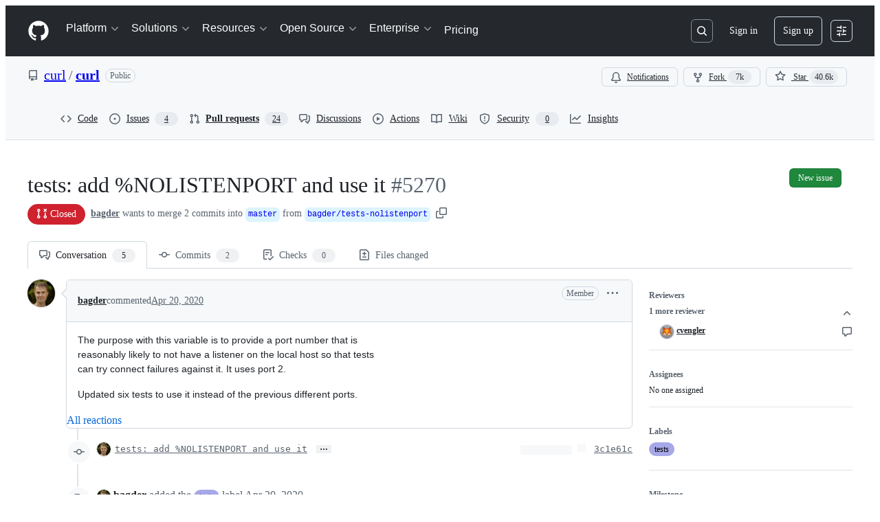

--- FILE ---
content_type: application/javascript
request_url: https://github.githubassets.com/assets/57026-caf6687379ce.js
body_size: 5932
content:
performance.mark("js-parse-end:57026-caf6687379ce.js");
"use strict";(globalThis.webpackChunk_github_ui_github_ui=globalThis.webpackChunk_github_ui_github_ui||[]).push([[57026],{1606:(e,t,n)=>{n.d(t,{g:()=>r});let r={data:"data",whitespace:"whitespace",lineEnding:"lineEnding",lineEndingBlank:"lineEndingBlank",linePrefix:"linePrefix",lineSuffix:"lineSuffix",atxHeading:"atxHeading",atxHeadingSequence:"atxHeadingSequence",atxHeadingText:"atxHeadingText",autolink:"autolink",autolinkEmail:"autolinkEmail",autolinkMarker:"autolinkMarker",autolinkProtocol:"autolinkProtocol",characterEscape:"characterEscape",characterEscapeValue:"characterEscapeValue",characterReference:"characterReference",characterReferenceMarker:"characterReferenceMarker",characterReferenceMarkerNumeric:"characterReferenceMarkerNumeric",characterReferenceMarkerHexadecimal:"characterReferenceMarkerHexadecimal",characterReferenceValue:"characterReferenceValue",codeFenced:"codeFenced",codeFencedFence:"codeFencedFence",codeFencedFenceSequence:"codeFencedFenceSequence",codeFencedFenceInfo:"codeFencedFenceInfo",codeFencedFenceMeta:"codeFencedFenceMeta",codeFlowValue:"codeFlowValue",codeIndented:"codeIndented",codeText:"codeText",codeTextData:"codeTextData",codeTextPadding:"codeTextPadding",codeTextSequence:"codeTextSequence",content:"content",definition:"definition",definitionDestination:"definitionDestination",definitionDestinationLiteral:"definitionDestinationLiteral",definitionDestinationLiteralMarker:"definitionDestinationLiteralMarker",definitionDestinationRaw:"definitionDestinationRaw",definitionDestinationString:"definitionDestinationString",definitionLabel:"definitionLabel",definitionLabelMarker:"definitionLabelMarker",definitionLabelString:"definitionLabelString",definitionMarker:"definitionMarker",definitionTitle:"definitionTitle",definitionTitleMarker:"definitionTitleMarker",definitionTitleString:"definitionTitleString",emphasis:"emphasis",emphasisSequence:"emphasisSequence",emphasisText:"emphasisText",escapeMarker:"escapeMarker",hardBreakEscape:"hardBreakEscape",hardBreakTrailing:"hardBreakTrailing",htmlFlow:"htmlFlow",htmlFlowData:"htmlFlowData",htmlText:"htmlText",htmlTextData:"htmlTextData",image:"image",label:"label",labelText:"labelText",labelLink:"labelLink",labelImage:"labelImage",labelMarker:"labelMarker",labelImageMarker:"labelImageMarker",labelEnd:"labelEnd",link:"link",paragraph:"paragraph",reference:"reference",referenceMarker:"referenceMarker",referenceString:"referenceString",resource:"resource",resourceDestination:"resourceDestination",resourceDestinationLiteral:"resourceDestinationLiteral",resourceDestinationLiteralMarker:"resourceDestinationLiteralMarker",resourceDestinationRaw:"resourceDestinationRaw",resourceDestinationString:"resourceDestinationString",resourceMarker:"resourceMarker",resourceTitle:"resourceTitle",resourceTitleMarker:"resourceTitleMarker",resourceTitleString:"resourceTitleString",setextHeading:"setextHeading",setextHeadingText:"setextHeadingText",setextHeadingLine:"setextHeadingLine",setextHeadingLineSequence:"setextHeadingLineSequence",strong:"strong",strongSequence:"strongSequence",strongText:"strongText",thematicBreak:"thematicBreak",thematicBreakSequence:"thematicBreakSequence",blockQuote:"blockQuote",blockQuotePrefix:"blockQuotePrefix",blockQuoteMarker:"blockQuoteMarker",blockQuotePrefixWhitespace:"blockQuotePrefixWhitespace",listOrdered:"listOrdered",listUnordered:"listUnordered",listItemIndent:"listItemIndent",listItemMarker:"listItemMarker",listItemPrefix:"listItemPrefix",listItemPrefixWhitespace:"listItemPrefixWhitespace",listItemValue:"listItemValue",chunkDocument:"chunkDocument",chunkContent:"chunkContent",chunkFlow:"chunkFlow",chunkText:"chunkText",chunkString:"chunkString"}},4412:(e,t,n)=>{n.d(t,{A:()=>l});var r=n(97471),i=n(45362),a=n(82777),o=n(45535),c=n(41313),s=n(1606),u=n(63890);function l(e){let t,n,l=this.data();(l.micromarkExtensions||(l.micromarkExtensions=[])).push((t=(e||{}).singleTilde,n={name:"strikethrough",tokenize:function(e,n,a){let{now:o,sliceSerialize:l,previous:d}=this,f=(0,i.g$)(d)?(0,i.Tk)(d,o(),l):d,p=(0,i.S5)(f),h=new i.bN(f,o(),l),k=(0,i.JV)(p,h.value.bind(h),f),g=this.events,m=0;return function(d){return((0,r.ok)(d===c.F.tilde,"expected `~`"),f===c.F.tilde&&g[g.length-1][1].type!==s.g.characterEscape)?a(d):(e.enter("strikethroughSequenceTemporary"),function r(s){let d=(0,i.S5)(f);if(s===c.F.tilde)return m>1?a(s):(e.consume(s),m++,r);if(m<2&&!t)return a(s);let p=e.exit("strikethroughSequenceTemporary"),h=(0,i.y1)(s)?(0,i.rY)(s,o(),l):s,g=(0,i.S5)(h),x=(0,i.oU)(k)||(0,i.j9)(k),S=(0,i.oU)(g)||(0,i.j9)(g),b=(0,i.u_)(k)||(0,i.zU)(d);return p._open=!S||g===u.A.attentionSideAfter&&(x||b),p._close=!x||d===u.A.attentionSideAfter&&(S||(0,i.u_)(g)),n(s)}(d))}},resolveAll:function(e,t){let n=-1;for(;++n<e.length;)if("enter"===e[n][0]&&"strikethroughSequenceTemporary"===e[n][1].type&&e[n][1]._close){let r=n;for(;r--;)if("exit"===e[r][0]&&"strikethroughSequenceTemporary"===e[r][1].type&&e[r][1]._open&&e[n][1].end.offset-e[n][1].start.offset==e[r][1].end.offset-e[r][1].start.offset){e[n][1].type="strikethroughSequence",e[r][1].type="strikethroughSequence";let i={type:"strikethrough",start:Object.assign({},e[r][1].start),end:Object.assign({},e[n][1].end)},c={type:"strikethroughText",start:Object.assign({},e[r][1].end),end:Object.assign({},e[n][1].start)},s=[["enter",i,t],["enter",e[r][1],t],["exit",e[r][1],t],["enter",c,t]],u=t.parser.constructs.insideSpan.null;u&&(0,a.m)(s,s.length,0,(0,o.W)(u,e.slice(r+1,n),t)),(0,a.m)(s,s.length,0,[["exit",c,t],["enter",e[n][1],t],["exit",e[n][1],t],["exit",i,t]]),(0,a.m)(e,r-1,n-r+3,s),n=r+s.length-2;break}}for(n=-1;++n<e.length;)"strikethroughSequenceTemporary"===e[n][1].type&&(e[n][1].type=s.g.data);return e}},null==t&&(t=!0),{text:{[c.F.tilde]:n},insideSpan:{null:[n]},attentionMarkers:{null:[c.F.tilde]}}))}},15514:(e,t,n)=>{n.d(t,{s:()=>i});var r=n(77760);function i(e,t){let n=String(e),i=(0,r.C)(e),a=t&&"object"==typeof t?"type"in t?t.position:t:void 0;if(!a)return;let o=i.toOffset(a.end),c=i.toOffset(a.start);return void 0===o||void 0===c?void 0:n.slice(c,o)}},34602:(e,t,n)=>{n.d(t,{A:()=>d});var r=n(41313),i=n(97471),a=n(45362),o=n(82777),c=n(45535),s=n(1606),u={name:"attention",resolveAll:function(e,t){let n,r,a,u,d,f,p,h,k=-1;for(;++k<e.length;)if("enter"===e[k][0]&&"attentionSequence"===e[k][1].type&&e[k][1]._close){for(n=k;n--;)if("exit"===e[n][0]&&"attentionSequence"===e[n][1].type&&e[n][1]._open&&t.sliceSerialize(e[n][1]).charCodeAt(0)===t.sliceSerialize(e[k][1]).charCodeAt(0)){if((e[n][1]._close||e[k][1]._open)&&(e[k][1].end.offset-e[k][1].start.offset)%3&&!((e[n][1].end.offset-e[n][1].start.offset+e[k][1].end.offset-e[k][1].start.offset)%3))continue;f=e[n][1].end.offset-e[n][1].start.offset>1&&e[k][1].end.offset-e[k][1].start.offset>1?2:1;let g={...e[n][1].end},m={...e[k][1].start};l(g,-f),l(m,f),u={type:f>1?s.g.strongSequence:s.g.emphasisSequence,start:g,end:{...e[n][1].end}},d={type:f>1?s.g.strongSequence:s.g.emphasisSequence,start:{...e[k][1].start},end:m},a={type:f>1?s.g.strongText:s.g.emphasisText,start:{...e[n][1].end},end:{...e[k][1].start}},r={type:f>1?s.g.strong:s.g.emphasis,start:{...u.start},end:{...d.end}},e[n][1].end={...u.start},e[k][1].start={...d.end},p=[],e[n][1].end.offset-e[n][1].start.offset&&(p=(0,o.V)(p,[["enter",e[n][1],t],["exit",e[n][1],t]])),p=(0,o.V)(p,[["enter",r,t],["enter",u,t],["exit",u,t],["enter",a,t]]),(0,i.ok)(t.parser.constructs.insideSpan.null,"expected `insideSpan` to be populated"),p=(0,o.V)(p,(0,c.W)(t.parser.constructs.insideSpan.null,e.slice(n+1,k),t)),p=(0,o.V)(p,[["exit",a,t],["enter",d,t],["exit",d,t],["exit",r,t]]),e[k][1].end.offset-e[k][1].start.offset?(h=2,p=(0,o.V)(p,[["enter",e[k][1],t],["exit",e[k][1],t]])):h=0,(0,o.m)(e,n-1,k-n+3,p),k=n+p.length-h-2;break}}for(k=-1;++k<e.length;)"attentionSequence"===e[k][1].type&&(e[k][1].type="data");return e},tokenize:function(e,t){let n,o=this.parser.constructs.attentionMarkers.null,{now:c,sliceSerialize:s,previous:u}=this,l=(0,a.g$)(u)?(0,a.Tk)(u,c(),s):u,d=(0,a.S5)(l),f=new a.bN(l,c(),s),p=(0,a.JV)(d,f.value.bind(f),l);return function(u){return(0,i.ok)(u===r.F.asterisk||u===r.F.underscore,"expected asterisk or underscore"),n=u,e.enter("attentionSequence"),function u(d){if(d===n)return e.consume(d),u;let f=e.exit("attentionSequence"),h=(0,a.y1)(d)?(0,a.rY)(d,c(),s):d,k=(0,a.S5)(h);(0,i.ok)(o,"expected `attentionMarkers` to be populated");let g=(0,a.oU)(p),m=g||(0,a.j9)(p),x=(0,a.oU)(k),S=x||(0,a.j9)(k),b=(0,a._O)(p),T=!S||x&&(m||b)||o.includes(d),w=!m||g&&(S||(0,a.u_)(k))||o.includes(l);return f._open=!!(n===r.F.asterisk?T:T&&((0,a.Yp)(p)||!w)),f._close=!!(n===r.F.asterisk?w:w&&((0,a.Yp)(k)||!T)),t(d)}(u)}}};function l(e,t){e.column+=t,e.offset+=t,e._bufferIndex+=t}function d(){let e=this.data();(e.micromarkExtensions||(e.micromarkExtensions=[])).push({text:{[r.F.asterisk]:u,[r.F.underscore]:u},insideSpan:{null:[u]}})}},41313:(e,t,n)=>{n.d(t,{F:()=>r});let r={carriageReturn:-5,lineFeed:-4,carriageReturnLineFeed:-3,horizontalTab:-2,virtualSpace:-1,eof:null,nul:0,soh:1,stx:2,etx:3,eot:4,enq:5,ack:6,bel:7,bs:8,ht:9,lf:10,vt:11,ff:12,cr:13,so:14,si:15,dle:16,dc1:17,dc2:18,dc3:19,dc4:20,nak:21,syn:22,etb:23,can:24,em:25,sub:26,esc:27,fs:28,gs:29,rs:30,us:31,space:32,exclamationMark:33,quotationMark:34,numberSign:35,dollarSign:36,percentSign:37,ampersand:38,apostrophe:39,leftParenthesis:40,rightParenthesis:41,asterisk:42,plusSign:43,comma:44,dash:45,dot:46,slash:47,digit0:48,digit1:49,digit2:50,digit3:51,digit4:52,digit5:53,digit6:54,digit7:55,digit8:56,digit9:57,colon:58,semicolon:59,lessThan:60,equalsTo:61,greaterThan:62,questionMark:63,atSign:64,uppercaseA:65,uppercaseB:66,uppercaseC:67,uppercaseD:68,uppercaseE:69,uppercaseF:70,uppercaseG:71,uppercaseH:72,uppercaseI:73,uppercaseJ:74,uppercaseK:75,uppercaseL:76,uppercaseM:77,uppercaseN:78,uppercaseO:79,uppercaseP:80,uppercaseQ:81,uppercaseR:82,uppercaseS:83,uppercaseT:84,uppercaseU:85,uppercaseV:86,uppercaseW:87,uppercaseX:88,uppercaseY:89,uppercaseZ:90,leftSquareBracket:91,backslash:92,rightSquareBracket:93,caret:94,underscore:95,graveAccent:96,lowercaseA:97,lowercaseB:98,lowercaseC:99,lowercaseD:100,lowercaseE:101,lowercaseF:102,lowercaseG:103,lowercaseH:104,lowercaseI:105,lowercaseJ:106,lowercaseK:107,lowercaseL:108,lowercaseM:109,lowercaseN:110,lowercaseO:111,lowercaseP:112,lowercaseQ:113,lowercaseR:114,lowercaseS:115,lowercaseT:116,lowercaseU:117,lowercaseV:118,lowercaseW:119,lowercaseX:120,lowercaseY:121,lowercaseZ:122,leftCurlyBrace:123,verticalBar:124,rightCurlyBrace:125,tilde:126,del:127,byteOrderMarker:65279,replacementCharacter:65533}},45362:(e,t,n)=>{n.d(t,{bN:()=>M,S5:()=>f,JV:()=>p,u_:()=>g,_O:()=>x,y1:()=>b,g$:()=>T,zU:()=>m,oU:()=>k,Yp:()=>S,j9:()=>h,rY:()=>F,Tk:()=>w});var r,i,a=n(63890),o=n(40574),c=n(41313),s=Object.defineProperty,u=d(/\p{P}|\p{S}/u),l=d(/\s/);function d(e){return function(t){return null!==t&&t>-1&&e.test(String.fromCodePoint(t))}}function f(e){if(e===c.F.eof||(0,o.Ee)(e)||l(e))return a.A.characterGroupWhitespace;let t=0;if(e>=4352){if(null!==e&&e>=65024&&e<=65038)return i.nonEmojiGeneralUseVS;switch(function(e){if(!e||e<4352)return!1;switch(function(e){if(!Number.isSafeInteger(e))throw TypeError(`Expected a code point, got \`${typeof e}\`.`);return 161===e||164===e||167===e||168===e||170===e||173===e||174===e||e>=176&&e<=180||e>=182&&e<=186||e>=188&&e<=191||198===e||208===e||215===e||216===e||e>=222&&e<=225||230===e||e>=232&&e<=234||236===e||237===e||240===e||242===e||243===e||e>=247&&e<=250||252===e||254===e||257===e||273===e||275===e||283===e||294===e||295===e||299===e||e>=305&&e<=307||312===e||e>=319&&e<=322||324===e||e>=328&&e<=331||333===e||338===e||339===e||358===e||359===e||363===e||462===e||464===e||466===e||468===e||470===e||472===e||474===e||476===e||593===e||609===e||708===e||711===e||e>=713&&e<=715||717===e||720===e||e>=728&&e<=731||733===e||735===e||e>=768&&e<=879||e>=913&&e<=929||e>=931&&e<=937||e>=945&&e<=961||e>=963&&e<=969||1025===e||e>=1040&&e<=1103||1105===e||8208===e||e>=8211&&e<=8214||8216===e||8217===e||8220===e||8221===e||e>=8224&&e<=8226||e>=8228&&e<=8231||8240===e||8242===e||8243===e||8245===e||8251===e||8254===e||8308===e||8319===e||e>=8321&&e<=8324||8364===e||8451===e||8453===e||8457===e||8467===e||8470===e||8481===e||8482===e||8486===e||8491===e||8531===e||8532===e||e>=8539&&e<=8542||e>=8544&&e<=8555||e>=8560&&e<=8569||8585===e||e>=8592&&e<=8601||8632===e||8633===e||8658===e||8660===e||8679===e||8704===e||8706===e||8707===e||8711===e||8712===e||8715===e||8719===e||8721===e||8725===e||8730===e||e>=8733&&e<=8736||8739===e||8741===e||e>=8743&&e<=8748||8750===e||e>=8756&&e<=8759||8764===e||8765===e||8776===e||8780===e||8786===e||8800===e||8801===e||e>=8804&&e<=8807||8810===e||8811===e||8814===e||8815===e||8834===e||8835===e||8838===e||8839===e||8853===e||8857===e||8869===e||8895===e||8978===e||e>=9312&&e<=9449||e>=9451&&e<=9547||e>=9552&&e<=9587||e>=9600&&e<=9615||e>=9618&&e<=9621||9632===e||9633===e||e>=9635&&e<=9641||9650===e||9651===e||9654===e||9655===e||9660===e||9661===e||9664===e||9665===e||e>=9670&&e<=9672||9675===e||e>=9678&&e<=9681||e>=9698&&e<=9701||9711===e||9733===e||9734===e||9737===e||9742===e||9743===e||9756===e||9758===e||9792===e||9794===e||9824===e||9825===e||e>=9827&&e<=9829||e>=9831&&e<=9834||9836===e||9837===e||9839===e||9886===e||9887===e||9919===e||e>=9926&&e<=9933||e>=9935&&e<=9939||e>=9941&&e<=9953||9955===e||9960===e||9961===e||e>=9963&&e<=9969||9972===e||e>=9974&&e<=9977||9979===e||9980===e||9982===e||9983===e||10045===e||e>=10102&&e<=10111||e>=11094&&e<=11097||e>=12872&&e<=12879||e>=57344&&e<=63743||e>=65024&&e<=65039||65533===e||e>=127232&&e<=127242||e>=127248&&e<=127277||e>=127280&&e<=127337||e>=127344&&e<=127373||127375===e||127376===e||e>=127387&&e<=127404||e>=917760&&e<=917999||e>=983040&&e<=1048573||e>=1048576&&e<=1114109?"ambiguous":12288===e||e>=65281&&e<=65376||e>=65504&&e<=65510?"fullwidth":8361===e||e>=65377&&e<=65470||e>=65474&&e<=65479||e>=65482&&e<=65487||e>=65490&&e<=65495||e>=65498&&e<=65500||e>=65512&&e<=65518?"halfwidth":e>=32&&e<=126||162===e||163===e||165===e||166===e||172===e||175===e||e>=10214&&e<=10221||10629===e||10630===e?"narrow":e>=4352&&e<=4447||8986===e||8987===e||9001===e||9002===e||e>=9193&&e<=9196||9200===e||9203===e||9725===e||9726===e||9748===e||9749===e||e>=9776&&e<=9783||e>=9800&&e<=9811||9855===e||e>=9866&&e<=9871||9875===e||9889===e||9898===e||9899===e||9917===e||9918===e||9924===e||9925===e||9934===e||9940===e||9962===e||9970===e||9971===e||9973===e||9978===e||9981===e||9989===e||9994===e||9995===e||10024===e||10060===e||10062===e||e>=10067&&e<=10069||10071===e||e>=10133&&e<=10135||10160===e||10175===e||11035===e||11036===e||11088===e||11093===e||e>=11904&&e<=11929||e>=11931&&e<=12019||e>=12032&&e<=12245||e>=12272&&e<=12287||e>=12289&&e<=12350||e>=12353&&e<=12438||e>=12441&&e<=12543||e>=12549&&e<=12591||e>=12593&&e<=12686||e>=12688&&e<=12773||e>=12783&&e<=12830||e>=12832&&e<=12871||e>=12880&&e<=42124||e>=42128&&e<=42182||e>=43360&&e<=43388||e>=44032&&e<=55203||e>=63744&&e<=64255||e>=65040&&e<=65049||e>=65072&&e<=65106||e>=65108&&e<=65126||e>=65128&&e<=65131||e>=94176&&e<=94180||e>=94192&&e<=94198||e>=94208&&e<=101589||e>=101631&&e<=101662||e>=101760&&e<=101874||e>=110576&&e<=110579||e>=110581&&e<=110587||110589===e||110590===e||e>=110592&&e<=110882||110898===e||e>=110928&&e<=110930||110933===e||e>=110948&&e<=110951||e>=110960&&e<=111355||e>=119552&&e<=119638||e>=119648&&e<=119670||126980===e||127183===e||127374===e||e>=127377&&e<=127386||e>=127488&&e<=127490||e>=127504&&e<=127547||e>=127552&&e<=127560||127568===e||127569===e||e>=127584&&e<=127589||e>=127744&&e<=127776||e>=127789&&e<=127797||e>=127799&&e<=127868||e>=127870&&e<=127891||e>=127904&&e<=127946||e>=127951&&e<=127955||e>=127968&&e<=127984||127988===e||e>=127992&&e<=128062||128064===e||e>=128066&&e<=128252||e>=128255&&e<=128317||e>=128331&&e<=128334||e>=128336&&e<=128359||128378===e||128405===e||128406===e||128420===e||e>=128507&&e<=128591||e>=128640&&e<=128709||128716===e||e>=128720&&e<=128722||e>=128725&&e<=128728||e>=128732&&e<=128735||128747===e||128748===e||e>=128756&&e<=128764||e>=128992&&e<=129003||129008===e||e>=129292&&e<=129338||e>=129340&&e<=129349||e>=129351&&e<=129535||e>=129648&&e<=129660||e>=129664&&e<=129674||e>=129678&&e<=129734||129736===e||e>=129741&&e<=129756||e>=129759&&e<=129770||e>=129775&&e<=129784||e>=131072&&e<=196605||e>=196608&&e<=262141?"wide":"neutral"}(e)){case"fullwidth":case"halfwidth":return!0;case"wide":return!/^\p{Emoji_Presentation}/u.test(String.fromCodePoint(e));case"narrow":return!1;case"ambiguous":return 917760<=e&&e<=917999&&null;case"neutral":return/^\p{sc=Hangul}/u.test(String.fromCodePoint(e))}}(e)){case null:return i.ivs;case!0:t|=i.cjk}}return u(e)&&(t|=a.A.characterGroupPunctuation),t}function p(e,t,n){if(e!==i.nonEmojiGeneralUseVS)return e;let r=t(),a=f(r);return!r||h(a)?e:65025===n&&r&&!(r<8216)&&(8216===r||8217===r||8220===r||8221===r)?i.cjkPunctuation:a&~i.ivs}function h(e){return!!(e&a.A.characterGroupWhitespace)}function k(e){return(e&i.cjkPunctuation)===a.A.characterGroupPunctuation}function g(e){return!!(e&i.cjk)}function m(e){return e===i.ivs}function x(e){return!!(e&i.cjkOrIvs)}function S(e){return!!(e&i.spaceOrPunctuation)}function b(e){return!!(e&&e>=55296&&e<=56319)}function T(e){return!!(e&&e>=56320&&e<=57343)}function w(e,t,n){if(t._bufferIndex<2)return e;let r=n({start:{...t,_bufferIndex:t._bufferIndex-2},end:t}).codePointAt(0);return r&&r>=65536?r:e}(r=i||(i={})).spaceOrPunctuation=3,r.cjk=4096,r.cjkPunctuation=4098,r.ivs=8192,r.cjkOrIvs=12288,r.nonEmojiGeneralUseVS=16384,r.variationSelector=24576,r.ivsToCjkRightShift=1;var M=class{constructor(e,t,n){this.previousCode=e,this.nowPoint=t,this.sliceSerialize=n,((e,t)=>{let n,r;return r=void 0,(n="symbol"!=typeof t?t+"":t)in e?s(e,n,{enumerable:!0,configurable:!0,writable:!0,value:r}):e[n]=r})(this,"cachedValue")}value(){return void 0===this.cachedValue&&(this.cachedValue=function(e,t,n){let r=e>=65536?2:1;if(t._bufferIndex<1+r)return null;let i=t._bufferIndex-r-2,a=n({start:{...t,_bufferIndex:i>=0?i:0},end:{...t,_bufferIndex:t._bufferIndex-r}}),o=a.charCodeAt(a.length-1);if(Number.isNaN(o))return null;if(a.length<2||o<56320||57343<o)return o;let c=a.codePointAt(0);return c&&c>=65536?c:o}(this.previousCode,this.nowPoint,this.sliceSerialize)),this.cachedValue}};function F(e,t,n){let r=n({start:t,end:{...t,_bufferIndex:t._bufferIndex+2}}).codePointAt(0);return r&&r>=65536?r:e}},63890:(e,t,n)=>{n.d(t,{A:()=>r});let r={attentionSideAfter:2,attentionSideBefore:1,atxHeadingOpeningFenceSizeMax:6,autolinkDomainSizeMax:63,autolinkSchemeSizeMax:32,cdataOpeningString:"CDATA[",characterGroupPunctuation:2,characterGroupWhitespace:1,characterReferenceDecimalSizeMax:7,characterReferenceHexadecimalSizeMax:6,characterReferenceNamedSizeMax:31,codeFencedSequenceSizeMin:3,contentTypeContent:"content",contentTypeDocument:"document",contentTypeFlow:"flow",contentTypeString:"string",contentTypeText:"text",hardBreakPrefixSizeMin:2,htmlBasic:6,htmlCdata:5,htmlComment:2,htmlComplete:7,htmlDeclaration:4,htmlInstruction:3,htmlRawSizeMax:8,htmlRaw:1,linkResourceDestinationBalanceMax:32,linkReferenceSizeMax:999,listItemValueSizeMax:10,numericBaseDecimal:10,numericBaseHexadecimal:16,tabSize:4,thematicBreakMarkerCountMin:3,v8MaxSafeChunkSize:1e4}},91905:(e,t,n)=>{n.d(t,{A:()=>o});var r=n(81529),i=n(84600);let a={};function o(e){let t=e||a,n=this.data(),o=n.micromarkExtensions||(n.micromarkExtensions=[]),c=n.fromMarkdownExtensions||(n.fromMarkdownExtensions=[]),s=n.toMarkdownExtensions||(n.toMarkdownExtensions=[]);o.push((0,i.T)(t)),c.push((0,r.C)()),s.push((0,r.H)(t))}}}]);
//# sourceMappingURL=57026-b9c8f9bd66ea.js.map

--- FILE ---
content_type: application/javascript
request_url: https://github.githubassets.com/assets/92287-3b25a1e23d4d.js
body_size: 8617
content:
performance.mark("js-parse-end:92287-3b25a1e23d4d.js");
"use strict";(globalThis.webpackChunk_github_ui_github_ui=globalThis.webpackChunk_github_ui_github_ui||[]).push([[92287,97174],{2694:(e,t,i)=>{i.d(t,{B:()=>n});var a=i(73189),r=i(6923),l=i(96540);function n(e,t){if(!r.KJ)return[a.l,a.l,a.l];let i=(0,l.useMemo)(()=>new IntersectionObserver(e,t),[e,t]);return(0,l.useEffect)(()=>()=>i.disconnect(),[i]),[(0,l.useCallback)(e=>i.observe(e),[i]),(0,l.useCallback)(e=>i.unobserve(e),[i]),(0,l.useCallback)(()=>i.disconnect(),[i])]}},2970:(e,t,i)=>{i.d(t,{c:()=>w});var a=i(74848),r=i(73189),l=i(34164),n=i(96540),s=i(75986),c=i(18377),o=i(24347),d=i(35220),u=i(9214);let m=(0,n.createContext)({actionsOpen:!1,setActionsOpen:r.l}),h=({children:e})=>{let[t,i]=(0,n.useState)(!1),r=(0,n.useMemo)(()=>({actionsOpen:t,setActionsOpen:i}),[t]);return(0,a.jsx)(m,{value:r,children:e})};h.displayName="ListItemActionsProvider";try{m.displayName||(m.displayName="ActionsContext")}catch{}var y=i(29622),f=i(77177),p=i(29731);function v({style:e,className:t,children:i}){return(0,a.jsx)("div",{className:(0,l.$)("MetadataContainer-module__container--nU0s9",t),style:e,...(0,p.G)("list-view-item-metadata"),children:i})}try{v.displayName||(v.displayName="ListItemMetadataContainer")}catch{}var x=i(49744),N=i(60257),g=i(27603),b=i(74501);let _=({ref:e,children:t,isActive:i=!1,title:r,metadata:m,secondaryActions:h,style:p,className:_,metadataContainerStyle:w,metadataContainerClassName:j,as:C,...L})=>{let{idPrefix:S}=(0,s.If)(),{isSelectable:I}=(0,o.v)(),{variant:A}=(0,d.e)(),{anyItemsWithActionBar:E,hasResizableActionsWithActionBar:M}=(0,c.Z)(),T=(0,n.useId)(),{isSelected:P,onSelect:R}=(0,N.r)(),{status:B}=(0,g.x)(),{title:k,titleAction:$,headingRef:O}=(0,b.J)(),{description:V}=(0,f.L)(),{hasNewActivity:G}=(0,x.I)(),{alignment:W}=(0,y.m)(),H=(0,n.useRef)(null);(0,n.useEffect)(()=>{"function"==typeof e?e(H.current):e&&(e.current=H.current)},[e]),(0,n.useEffect)(()=>{H.current&&i&&document.activeElement?.tagName==="BODY"&&H.current.focus()});let D=(0,n.useCallback)(e=>{switch(e.key){case"Enter":if($){let t=document.activeElement,i=H.current===t,a=O.current&&(O.current===t||O.current.contains(t));(i||a)&&$(e)}break;case" ":if(!I||H?.current!==document.activeElement)break;e.preventDefault(),R(!P);break;case"Escape":H?.current?.focus()}},[$,I,R,P,O]),z=(0,n.useCallback)(()=>{let e=P?"Selected":"",t=G?"New activity":"",i=!!h,a=Array.isArray(m)&&m.length>0||m&&!Array.isArray(m),r="";(a||i)&&(r="More information available below");let l=[k,B].filter(e=>e.trim()).join(": ");try{l=l.replace(/(?<!\.)\.+$/,"")}catch{for(;l.endsWith(".");)l=l.substring(0,l.length-1)}let n=[e,l,V,t,r].filter(e=>e.trim()).join(". ");return n.endsWith(".")?n:`${n}.`},[h,m,P,G,k,B,V]);return(0,a.jsxs)(C||"li",{ref:H,id:`${S}-list-view-node-${T}`,className:(0,l.$)("ListItem-module__listItem--k4eMk",P&&"ListItem-module__selected--WTEJT","compact"===A&&"ListItem-module__compact--f4FSR","center"===W&&"ListItem-module__centerAligned--PWSgp",E&&M&&"ListItem-module__hasActionBar--t14sR",_),tabIndex:-1,"aria-label":z(),style:p,onKeyDown:D,...L,children:[r,t,Array.isArray(m)&&m.length>0?(0,a.jsx)(v,{style:w,className:j,children:m.map((e,t)=>(0,a.jsx)(n.Fragment,{children:e},t))}):!!(m&&!Array.isArray(m))&&(0,a.jsx)(v,{style:w,className:j,children:m}),h??(E&&(0,a.jsx)(u.L,{}))]})};_.displayName="ListItemBase";let w=({ref:e,children:t,isSelected:i=!1,onSelect:l=r.l,alignment:s,...c})=>{let{setSelectedCount:d}=(0,o.v)(),u=(0,n.useRef)(i);u.current=i,(0,n.useEffect)(()=>{d(e=>i?e+1:Math.max(0,e-1))},[i,d]),(0,n.useEffect)(()=>()=>{u.current&&d(e=>Math.max(0,e-1))},[d]);let m=(0,n.useMemo)(()=>({isSelected:i,onSelect:l}),[i,l]);return(0,a.jsx)(h,{children:(0,a.jsx)(b.y,{children:(0,a.jsx)(N.W,{value:m,children:(0,a.jsx)(x.t,{children:(0,a.jsx)(f.O,{children:(0,a.jsx)(g.u,{children:(0,a.jsx)(y.F,{alignment:s,children:(0,a.jsx)(_,{...c,ref:e,children:t})})})})})})})})};w.displayName="ListItem"},4929:(e,t,i)=>{i.d(t,{V:()=>n});var a=i(74848),r=i(29731),l=i(34164);function n({children:e,alignment:t,variant:i,...n}){return(0,a.jsx)("div",{...(0,r.G)("list-view-item-metadata-item"),...n,className:(0,l.$)("Metadata-module__metadata--ODMG0","primary"===i?"Metadata-module__primary--S8Orc":"Metadata-module__secondary--1te4w","right"===t&&"Metadata-module__alignRight--A1PHa",n.className),children:e})}try{n.displayName||(n.displayName="ListItemMetadata")}catch{}},9214:(e,t,i)=>{i.d(t,{L:()=>o});var a=i(74848),r=i(91230),l=i(29731),n=i(34164),s=i(96540),c=i(18377);let o=({anchorIcon:e,style:t,className:i,label:o="list item action bar",...d})=>{let{setAnyItemsWithActionBar:u,setHasResizableActionsWithActionBar:m}=(0,c.Z)();return(0,s.useEffect)(()=>u(!0),[u]),(0,s.useEffect)(()=>{d.actions&&m(!0)},[d.actions,m]),(0,a.jsx)("div",{className:(0,n.$)("ActionBar-module__container--8I2RB",d.actions&&"ActionBar-module__hasActions--HH0uB",i),style:t,...(0,l.G)("list-view-item-action-bar-container"),children:(0,a.jsx)(r.E7,{...d,label:o,variant:"menu",overflowMenuToggleProps:e?{icon:e}:void 0})})};try{o.displayName||(o.displayName="ListItemActionBar")}catch{}},18377:(e,t,i)=>{i.d(t,{Z:()=>c,w:()=>s});var a=i(74848),r=i(73189),l=i(96540);let n=(0,l.createContext)({anyItemsWithActionBar:!1,setAnyItemsWithActionBar:r.l,hasResizableActionsWithActionBar:!1,setHasResizableActionsWithActionBar:r.l}),s=({children:e})=>{let[t,i]=(0,l.useState)(!1),[r,s]=(0,l.useState)(!1),c=(0,l.useMemo)(()=>({anyItemsWithActionBar:t,setAnyItemsWithActionBar:i,hasResizableActionsWithActionBar:r,setHasResizableActionsWithActionBar:s}),[t,r]);return(0,a.jsx)(n,{value:c,children:e})};s.displayName="ListViewItemsProvider";let c=()=>(0,l.use)(n);try{n.displayName||(n.displayName="ItemsContext")}catch{}},24347:(e,t,i)=>{i.d(t,{W:()=>d,v:()=>u});var a=i(74848),r=i(73189),l=i(96540),n=i(50205);let s="list item",c="list items",o=(0,l.createContext)({selectedCount:0,setSelectedCount:r.l,countOnPage:0,isSelectAllChecked:!1,anyItemsSelected:!1,singularUnits:s,pluralUnits:c,isSelectable:n.eX,hasDragHandle:n.os}),d=({children:e,countOnPage:t=0,singularUnits:i=s,pluralUnits:r=c,totalCount:d,selectedCount:u=0,isSelectable:m=n.eX,hasDragHandle:h=n.os}={singularUnits:s,pluralUnits:c,selectedCount:0,countOnPage:0,isSelectable:n.eX,hasDragHandle:n.os})=>{let[y,f]=(0,l.useState)(u);(0,l.useEffect)(()=>f(u),[u]);let p=y>0&&y>=t,v=y>0,x=(0,l.useMemo)(()=>({totalCount:d,countOnPage:t,selectedCount:y,setSelectedCount:f,isSelectAllChecked:p,anyItemsSelected:v,singularUnits:i,pluralUnits:r,isSelectable:m,hasDragHandle:h}),[d,t,y,f,p,v,i,r,m,h]);return(0,a.jsx)(o,{value:x,children:e})};d.displayName="ListViewSelectionProvider";let u=()=>(0,l.use)(o);try{o.displayName||(o.displayName="SelectionContext")}catch{}},27603:(e,t,i)=>{i.d(t,{u:()=>n,x:()=>s});var a=i(74848),r=i(96540);let l=(0,r.createContext)(void 0),n=({children:e})=>{let[t,i]=(0,r.useState)(""),n=(0,r.useMemo)(()=>({status:t,setStatus:i}),[t]);return(0,a.jsx)(l,{value:n,children:e})};n.displayName="ListItemStatusProvider";let s=()=>{let e=(0,r.use)(l);if(!e)throw Error("useListItemStatus must be used with StatusProvider.");return e};try{l.displayName||(l.displayName="StatusContext")}catch{}},29622:(e,t,i)=>{i.d(t,{F:()=>n,m:()=>s});var a=i(74848),r=i(96540);let l=(0,r.createContext)({alignment:"top"}),n=({alignment:e,children:t})=>{let i=(0,r.useMemo)(()=>({alignment:e??"top"}),[e]);return(0,a.jsx)(l,{value:i,children:t})};n.displayName="ListItemAlignmentProvider";let s=()=>(0,r.use)(l);try{l.displayName||(l.displayName="AlignmentContext")}catch{}},35220:(e,t,i)=>{i.d(t,{H:()=>c,e:()=>o});var a=i(74848),r=i(73189),l=i(96540),n=i(50205);let s=(0,l.createContext)(void 0),c=({children:e,variant:t=n.tp,setVariant:i=r.l})=>{let c=(0,l.useMemo)(()=>({variant:t,setVariant:i}),[i,t]);return(0,a.jsx)(s,{value:c,children:e})};c.displayName="ListViewVariantProvider";let o=()=>{let e=(0,l.use)(s);if(!e)throw Error("useListViewVariant must be used with VariantProvider.");return e};try{s.displayName||(s.displayName="VariantContext")}catch{}},43617:(e,t,i)=>{i.d(t,{Q:()=>c});var a=i(74848),r=i(29731),l=i(34164),n=i(35220),s=i(29622);function c({children:e}){let{variant:t}=(0,n.e)(),{alignment:i}=(0,s.m)();return(0,a.jsx)(a.Fragment,{children:(0,a.jsx)("div",{...(0,r.G)("list-view-item-main-content"),className:"MainContent-module__container--NyRpm",children:(0,a.jsx)("div",{className:(0,l.$)("MainContent-module__inner--qD0Pb","compact"===t&&"MainContent-module__compact--S3brA","center"===i&&"MainContent-module__centerAligned--kUOEP"),children:e})})})}try{c.displayName||(c.displayName="ListItemMainContent")}catch{}},49744:(e,t,i)=>{i.d(t,{I:()=>s,t:()=>n});var a=i(74848),r=i(96540);let l=(0,r.createContext)(void 0),n=({children:e})=>{let[t,i]=(0,r.useState)(!1),n=(0,r.useMemo)(()=>({hasNewActivity:t,setHasNewActivity:i}),[t]);return(0,a.jsx)(l,{value:n,children:e})};n.displayName="ListItemNewActivityProvider";let s=()=>{let e=(0,r.use)(l);if(!e)throw Error("useListItemNewActivity must be used with NewActivityProvider.");return e};try{l.displayName||(l.displayName="NewActivityContext")}catch{}},50205:(e,t,i)=>{i.d(t,{Dy:()=>r,O1:()=>n,QL:()=>d,eX:()=>c,n1:()=>a,os:()=>o,tD:()=>l,tp:()=>s});let a=["h1","h2","h3","h4","h5","h6"],r=["list-view","list-view-metadata","listitem"],l="h2",n={"list-view":l,"list-view-metadata":"h3",listitem:"h3"},s="default",c=!1,o=!1,d="List view"},51880:(e,t,i)=>{i.d(t,{B:()=>c});var a=i(74848),r=i(29731),l=i(34164),n=i(24347),s=i(29622);let c=({style:e,className:t,children:i})=>{let{isSelectable:c}=(0,n.v)(),{alignment:o}=(0,s.m)();return(0,a.jsx)("div",{className:(0,l.$)("LeadingContent-module__container--cui6v",c&&"LeadingContent-module__isSelectable--EzWvg","center"===o&&"LeadingContent-module__centerAligned--f1Pzo",t),...(0,r.G)("list-view-item-leading-content"),style:e,children:i})};try{c.displayName||(c.displayName="ListItemLeadingContent")}catch{}},53687:(e,t,i)=>{i.d(t,{P:()=>s,e:()=>n});var a=i(74848),r=i(96540);let l=(0,r.createContext)({multiPageSelectionAllowed:!1}),n=({children:e,multiPageSelectionAllowed:t=!1})=>{let[i,n]=(0,r.useState)(t),s=(0,r.useMemo)(()=>({multiPageSelectionAllowed:i,setMultiPageSelectionAllowed:n}),[i]);return(0,a.jsx)(l,{value:s,children:e})};n.displayName="ListViewMultiPageSelectionProvider";let s=()=>(0,r.use)(l);try{l.displayName||(l.displayName="MultiPageSelectionContext")}catch{}},56825:(e,t,i)=>{i.d(t,{m:()=>n});var a=i(96540),r=i(50205),l=i(61015);function n(e){let{titleHeaderTag:t,hasMetadataTitle:i}=(0,l.t)();return(0,a.useMemo)(()=>{let a=r.Dy.findIndex(t=>t===e),l=r.n1.indexOf(t)+(i?a:a-1);return l>r.n1.length-1?"h6":r.n1[l]||r.O1[e]},[t,i,e])}},60257:(e,t,i)=>{i.d(t,{W:()=>o,r:()=>d});var a=i(74848),r=i(4559),l=i(73189),n=i(96540),s=i(74501);let c=(0,n.createContext)({isSelected:!1,onSelect:l.l}),o=({children:e,value:{isSelected:t,onSelect:i}})=>{let{title:l}=(0,s.J)(),o=(0,n.useMemo)(()=>({isSelected:t,onSelect:e=>{(0,r.i)(e?`Selected. ${l}.`:`Unselected. ${l}.`),i(e)}}),[t,i,l]);return(0,a.jsx)(c,{value:o,children:e})};o.displayName="ListItemSelectionProvider";let d=()=>(0,n.use)(c);try{c.displayName||(c.displayName="SelectionContext")}catch{}},61015:(e,t,i)=>{i.d(t,{t:()=>c,y:()=>s});var a=i(74848),r=i(96540),l=i(50205);let n=(0,r.createContext)(void 0),s=({children:e,title:t,titleHeaderTag:i=l.tD})=>{let[s,c]=(0,r.useState)(!1),o=(0,r.useMemo)(()=>({title:t.trim()||l.QL,titleHeaderTag:i,hasMetadataTitle:s,setHasMetadataTitle:c}),[s,t,i]);return(0,a.jsx)(n,{value:o,children:e})};s.displayName="ListViewTitleProvider";let c=()=>{let e=(0,r.use)(n);if(!e)throw Error("useListViewTitle must be used with TitleProvider.");return e};try{n.displayName||(n.displayName="TitleContext")}catch{}},65964:(e,t,i)=>{i.d(t,{e:()=>y});var a=i(74848),r=i(29731),l=i(9141),n=i(10436),s=i(34164),c=i(96540),o=i(35220),d=i(29622),u=i(49744),m=i(27603);let h=()=>(0,a.jsx)("div",{className:"UnreadIndicator-module__container--X6F4o",children:(0,a.jsx)("span",{className:"sr-only",...(0,r.G)("list-view-item-unread-indicator"),children:"New activity."})});try{h.displayName||(h.displayName="ListItemUnreadIndicator")}catch{}function y({icon:e,color:t,description:i,newActivity:y=!1,className:f,children:p,size:v=16,...x}){let{variant:N}=(0,o.e)(),{setStatus:g}=(0,m.x)(),{setHasNewActivity:b}=(0,u.I)(),_=i?.trim(),{alignment:w}=(0,d.m)(),j=(0,l.tv)(v,16);(0,c.useEffect)(()=>{b(y)},[y,b]),(0,c.useEffect)(()=>{_&&g(_)},[g,_]);let C="center"===w?0:("compact"===N?18:y?13:22)-j/2;return(0,a.jsxs)("div",{className:(0,s.$)("LeadingVisual-module__outer--qS9Ac",f),style:{marginTop:`${C}px`},...x,children:[(0,a.jsx)("div",{children:(0,a.jsxs)("div",{...(0,r.G)("list-view-leading-visual"),className:"LeadingVisual-module__inner--GeEeG",style:{width:`${j}px`,height:`${j}px`},children:[e&&(0,a.jsx)(n.m4,{"aria-label":"",icon:e,color:t}),p,_&&(0,a.jsx)("span",{className:"sr-only",...(0,r.G)("leading-visual-text-description"),children:_})]})}),y&&(0,a.jsx)(h,{})]})}try{y.displayName||(y.displayName="ListItemLeadingVisual")}catch{}},74501:(e,t,i)=>{i.d(t,{J:()=>s,y:()=>n});var a=i(74848),r=i(96540);let l=(0,r.createContext)(void 0),n=({children:e})=>{let[t,i]=(0,r.useState)(""),[n,s]=(0,r.useState)(null),c=(0,r.useRef)(null);(0,r.useEffect)(()=>{c?.current?.textContent&&i(c.current.textContent.trim())},[c,i]);let o=(0,r.useMemo)(()=>({title:t,titleAction:n,setTitleAction:s,headingRef:c}),[t,n]);return(0,a.jsx)(l,{value:o,children:e})};n.displayName="ListItemTitleProvider";let s=()=>{let e=(0,r.use)(l);if(!e)throw Error("useListItemTitle must be used with TitleProvider.");return e};try{l.displayName||(l.displayName="TitleContext")}catch{}},75986:(e,t,i)=>{i.d(t,{If:()=>s,JE:()=>n});var a=i(74848),r=i(96540);let l=(0,r.createContext)(void 0),n=({children:e})=>{let t=(0,r.useId)(),i=(0,r.useMemo)(()=>({idPrefix:t}),[t]);return(0,a.jsx)(l,{value:i,children:e})};n.displayName="ListViewIdProvider";let s=()=>{let e=(0,r.use)(l);if(!e)throw Error("useListViewId must be used with IdProvider.");return e};try{l.displayName||(l.displayName="IdContext")}catch{}},77177:(e,t,i)=>{i.d(t,{L:()=>s,O:()=>n});var a=i(74848),r=i(96540);let l=(0,r.createContext)(void 0),n=({children:e})=>{let[t,i]=(0,r.useState)(""),n=(0,r.useMemo)(()=>({description:t,setDescription:i}),[t]);return(0,a.jsx)(l,{value:n,children:e})};n.displayName="ListItemDescriptionProvider";let s=()=>{let e=(0,r.use)(l);if(!e)throw Error("useListItemDescription must be used with DescriptionProvider.");return e};try{l.displayName||(l.displayName="DescriptionContext")}catch{}},80293:(e,t,i)=>{i.d(t,{N:()=>l});var a=i(16522),r=i(96540);function l(e,t){let i,l=(0,a.c)(4),{isPropUpdateDisabled:n,isEqual:s}=void 0===t?{}:t,c=void 0===s?Object.is:s,[o,d]=(0,r.useState)(e),[u,m]=(0,r.useState)(e);if(!(void 0!==n&&n)&&!c(u,e)){let t;return m(e),d(e),l[0]!==e?(t=[e,d],l[0]=e,l[1]=t):t=l[1],t}return l[2]!==o?(i=[o,d],l[2]=o,l[3]=i):i=l[3],i}},81070:(e,t,i)=>{i.d(t,{X:()=>n});var a=i(74848),r=i(12683),l=i(96540);function n({children:e,onObserve:t,onUnobserve:i,sx:n,...s}){let c=(0,l.useRef)(null);return(0,l.useEffect)(()=>{if(c.current){let e=c.current;return t?.(e),()=>i?.(e)}},[c,t,i]),(0,a.jsx)(r.az,{sx:n,...s,ref:c,children:e})}try{n.displayName||(n.displayName="ObservableBox")}catch{}},91230:(e,t,i)=>{i.d(t,{E7:()=>V});var a=i(74848),r=i(96540);let l=(0,r.createContext)({actions:[],staticMenuActions:[],label:"Actions",gap:0}),n=({children:e,value:{actions:t=[],staticMenuActions:i,variant:n="toolbar",label:s,gap:c}})=>{let o=(0,r.useMemo)(()=>({actions:t,staticMenuActions:i,variant:n,label:s,gap:c}),[t,i,n,s,c]);return(0,a.jsx)(l,{value:o,children:e})},s=()=>{let e=(0,r.use)(l);if(!e)throw Error("useActionBarContent must be used with ActionBarContentProvider.");return e};try{l.displayName||(l.displayName="ActionBarContentContext")}catch{}try{n.displayName||(n.displayName="ActionBarContentProvider")}catch{}let c=(0,r.createContext)({outerContainerRef:(0,r.createRef)(),itemContainerRef:(0,r.createRef)()}),o=({value:{anchorRef:e},children:t})=>{let i=(0,r.useRef)(null),l=(0,r.useRef)(null),n=(0,r.useMemo)(()=>({outerContainerRef:i,itemContainerRef:l,anchorRef:e}),[e]);return(0,a.jsx)(c,{value:n,children:t})},d=()=>(0,r.use)(c);try{c.displayName||(c.displayName="ActionBarRefContext")}catch{}try{o.displayName||(o.displayName="ActionBarRefProvider")}catch{}var u=i(73189),m=i(80293),h=i(93330);let y=e=>{if(!e)return 0;let t=window.getComputedStyle(e);return t?.columnGap?parseInt(t.columnGap,10):0},f=(e,t)=>{let i=window.getComputedStyle(e),a=parseInt(i.marginLeft,10)||0,r=parseInt(i.marginRight,10)||0;return e.offsetWidth+a+r+2*t},p=(e,t)=>{let i=v(e,t);if(void 0===i)return;let a=i;return t&&(a-=t.offsetLeft),a},v=(e,t)=>{if(!e)return;let i=e.offsetWidth;return t&&(i-=t.offsetWidth),i},x=(0,r.createContext)({visibleChildEndIndex:0,justifySpaceBetween:!1,recalculateItemSize:u.l}),N=({children:e,value:{actionKeys:t}})=>{let i=t.length,[l,n]=(0,m.N)(i),{outerContainerRef:s,itemContainerRef:c}=d(),[o,u]=(0,r.useState)(),[N,g]=(0,r.useState)(),[b,_]=(0,r.useState)(()=>new Map(t.map(e=>[e,void 0]))),[w,j]=(0,r.useState)(!1),C=(0,r.useMemo)(()=>t.slice(0,l).every(e=>b.has(e)&&"number"==typeof b.get(e)),[t,b,l]),L=(0,r.useCallback)(e=>{let i=t[e];if(i)return b.get(i)},[t,b]),S=(0,r.useCallback)((e,t)=>{let i=c.current;if(!i)return;let a=f(t,y(i));_(t=>{if(a===t.get(e)||isNaN(a))return t;let i=new Map(Array.from(t.entries()));return i.set(e,a),i})},[c]),I=(0,r.useCallback)(()=>{if(!C)return;let e=s.current,t=c.current,i=v(e,t);if(void 0===i)return;let a=p(e,t);void 0!==a&&i<=a&&n(Math.max(0,l-1))},[C,s,c,n,l]),A=(0,r.useCallback)(()=>{let e=s.current,t=c.current,a=v(e,t);if(void 0===a)return;let r=L(l);if(void 0===r)return;let o=p(e,t);void 0!==o&&a>o+r&&n(Math.min(i,l+1))},[s,c,L,l,n,i]),E=(0,r.useCallback)(()=>{let e=s.current,t=c.current;if(!e||!t)return;let i=e.offsetWidth;i&&(void 0===o||i<=o?I():i>o&&A(),u(i),j(i<=(N??t.offsetWidth)))},[A,I,N,o,s,c]);(0,r.useLayoutEffect)(()=>{let e=c.current;if(!e)return;let i=[];for(let a of t){let t=e.querySelector(`[data-action-bar-item="${a}"]`);t&&i.push({key:a,el:t})}_(((e,t)=>{let i=new Map;if(0===e.length)return i;let a=y(t);for(let{key:t,el:r}of e)i.set(t,f(r,a));return i})(i,e))},[t,c]),(0,r.useLayoutEffect)(()=>{let e=c.current;e&&g(e.offsetWidth)},[c]),(0,r.useLayoutEffect)(()=>{E()},[E]),(0,h.w)(E,s);let M=(0,r.useMemo)(()=>({visibleChildEndIndex:l,justifySpaceBetween:w,recalculateItemSize:S}),[l,w,S]);return(0,a.jsx)(x,{value:M,children:e})},g=()=>(0,r.use)(x);try{x.displayName||(x.displayName="ActionBarResizeContext")}catch{}try{N.displayName||(N.displayName="ActionBarResizeProvider")}catch{}var b=i(29731),_=i(97068),w=i(45800),j=i(34164),C=i(38621),L=i(94236),S=i(26108),I=i(5524),A=i(12683);let E=C.KebabHorizontalIcon,M="invisible",T=({anchorProps:{"aria-label":e,icon:t=E,variant:i=M,...l}={icon:E,variant:M},open:n,onOpenChange:c})=>{let{anchorRef:o}=d(),{actions:u,staticMenuActions:m,label:h}=s(),{visibleChildEndIndex:y}=g(),f=(0,r.useMemo)(()=>(0,A.h1)(l,{"aria-label":e?.trim()||`More ${h}`,icon:t,className:"OverflowMenu-module__IconButton_0--cxtvS",variant:i}),[e,t,h,i,l]),p=(0,r.useMemo)(()=>u?.slice(y),[u,y]),v=p&&p.length>0,x=m&&m.length>0;return v||x?(0,a.jsxs)(L.W,{anchorRef:o,open:n,onOpenChange:c,children:[(0,a.jsx)(L.W.Anchor,{children:(0,a.jsx)(S.K,{...(0,b.G)("overflow-menu-anchor"),...f})}),(0,a.jsx)(L.W.Overlay,{align:"end","data-overflow-menu-overlay":!0,children:(0,a.jsxs)(I.l,{children:[x&&m.map(e=>(0,a.jsx)(r.Fragment,{children:e.render()},e.key)),p?.map(e=>(0,a.jsx)(r.Fragment,{children:e.render(!0)},e.key))]})})]}):null};try{T.displayName||(T.displayName="OverflowMenu")}catch{}var P=i(50463);let R=({children:e,actionKey:t})=>{let i=(0,r.useRef)(null),{recalculateItemSize:l}=g();return(0,P.A)(()=>{i.current&&l(t,i.current)},[i,l,t]),(0,a.jsx)("div",{...(0,b.G)(`action-bar-item-${t}`),"data-action-bar-item":t,ref:i,className:"VisibleItem-module__Box_0--BsJkb",children:e})};try{R.displayName||(R.displayName="VisibleItem")}catch{}let B=({className:e,style:t})=>{let{itemContainerRef:i}=d(),{actions:r,gap:l}=s(),{visibleChildEndIndex:n}=g(),c=r?.slice(0,n);return(0,a.jsx)("div",{...(0,b.G)("action-bar"),ref:i,className:(0,j.$)(e,"VisibleItems-module__Box_1--LOtDr"),style:{gap:l,...t},children:c?.map(({key:e,render:t})=>(0,a.jsx)(R,{actionKey:e,children:t(!1)},e))})};try{B.displayName||(B.displayName="VisibleItems")}catch{}let k=({overflowMenuToggleProps:e,overflowMenuProps:t,children:i,...r})=>{let{outerContainerRef:l}=d(),{label:n,variant:c,gap:o}=s(),{justifySpaceBetween:u}=g();return(0,w.G)({containerRef:l,bindKeys:_.z0.ArrowHorizontal|_.z0.HomeAndEnd,focusOutBehavior:"wrap",disabled:"toolbar"!==c},[l]),(0,a.jsxs)("div",{ref:l,...(0,b.G)("action-bar-container"),role:"toolbar"===c?"toolbar":void 0,"aria-label":"toolbar"===c?n:void 0,style:{gap:o},className:(0,j.$)("VisibleAndOverflowContainer-module__Box_0--KyT2b",u&&"VisibleAndOverflowContainer-module__space--fVHr3"),children:[(0,a.jsx)(B,{...r}),i,(0,a.jsx)(T,{anchorProps:e,...t})]})};try{k.displayName||(k.displayName="VisibleAndOverflowContainer")}catch{}let $="normal",O=({children:e,...t})=>(0,a.jsx)(k,{...t,children:e}),V=({actions:e=[],staticMenuActions:t,overflowMenuToggleProps:i,overflowMenuProps:l,children:s,label:c,variant:d,density:u=$,anchorRef:m,className:h,style:y})=>{let f=(0,r.useMemo)(()=>({actions:e,staticMenuActions:t,variant:d,label:c,gap:"condensed"===u?"var(--base-size-4)":"spacious"===u?"var(--base-size-16)":"none"===u?0:"var(--base-size-8)"}),[e,t,d,c,u]),p=(0,r.useMemo)(()=>({actionKeys:e.map(e=>e.key)}),[e]),v=t&&t.length>0,x=e&&e.length>0;if(!x&&!v)return null;let g={overflowMenuToggleProps:i,overflowMenuProps:l,className:h,style:y};return(0,a.jsx)(o,{value:{anchorRef:m},children:(0,a.jsx)(n,{value:f,children:x?(0,a.jsx)(N,{value:p,children:(0,a.jsx)(O,{...g,children:s})}):(0,a.jsx)(O,{...g,children:s})})})};try{O.displayName||(O.displayName="InternalActionBar")}catch{}try{V.displayName||(V.displayName="ActionBar")}catch{}},95378:(e,t,i)=>{i.d(t,{kx:()=>C,ao:()=>j});var a,r,l=i(74848),n=i(20263),s=i(73017),c=i(29731),o=i(34164),d=i(96540),u=i(56825),m=i(35220),h=i(29622),y=i(87670),f=i(46720),p=i(24347);let v="Selection-module__centerAligned--HIRyI",x="Selection-module__compact--azMKM";var N=i(60257),g=i(74501);let b=()=>{let{variant:e}=(0,m.e)(),{isSelectable:t,hasDragHandle:i}=(0,p.v)(),{isSelected:a,onSelect:r}=(0,N.r)(),{title:n}=(0,g.J)(),{alignment:s}=(0,h.m)();return t?(0,l.jsxs)("div",{className:(0,o.$)(i?"Selection-module__containerWithDragHandle--mLWh4":"Selection-module__container--OQE4d","center"===s&&v),...(0,c.G)("list-view-item-selection"),children:[i&&(0,l.jsx)(y.BS.DragTrigger,{className:(0,o.$)("Selection-module__dragTrigger--SM4bZ","compact"===e&&x)}),(0,l.jsx)(f.A,{className:(0,o.$)("Selection-module__checkbox--X3ras","compact"===e&&x,"center"===s&&v),checked:a,onChange:()=>r(!a),"aria-label":`Select: ${n}`,"data-listview-component":"selection-input",...(0,c.G)("list-view-item-selection-input")})]}):null};try{b.displayName||(b.displayName="ListItemSelection")}catch{}let _="Title-module__compact--eK6hD";function w({children:e,containerStyle:t,containerClassName:i,headerContainerRef:a,headingStyle:r,headingClassName:n,headingRef:s,leadingBadge:d,trailingBadges:y,header:f}){let{variant:p}=(0,m.e)(),{headingRef:v}=(0,g.J)(),{alignment:x}=(0,h.m)(),N=(0,u.m)("listitem");return(0,l.jsxs)(l.Fragment,{children:[(0,l.jsxs)("div",{...(0,c.G)("list-view-item-title-container"),style:t,className:(0,o.$)("Title-module__container--XD9YG","compact"===p&&_,"center"===x&&"Title-module__centerAligned--J8aYA",i),ref:a,"data-listview-item-title-container":!0,children:[(0,l.jsxs)(N,{className:(0,o.$)("Title-module__heading--s7YnL","compact"===p&&_,n),style:r,ref:e=>{if(v&&(v.current=e),s&&"current"in s)try{s.current=e}catch{}},...(0,c.G)("list-view-item-title"),children:[d,f]}),y&&(0,l.jsx)("span",{className:"Title-module__trailingBadgesSpacer--Son9W"}),(0,l.jsx)("span",{className:"Title-module__trailingBadgesContainer--mijcn",children:y}),e]}),(0,l.jsx)(b,{})]})}function j({children:e,value:t,containerStyle:i,containerClassName:a,headerContainerRef:r,headingStyle:n,headingClassName:s,headingRef:c,leadingBadge:o,trailingBadges:u,anchorRef:m,...h}){let y=(0,d.useRef)(null),f=m||y;return S({anchorRef:f,...h}),(0,l.jsx)(w,{header:h.href||h.onClick?(0,l.jsx)(L,{anchorRef:f,...h,children:(0,l.jsx)("span",{children:t})}):(0,l.jsx)("span",{children:t}),containerStyle:i,containerClassName:a,headerContainerRef:r,headingStyle:n,headingClassName:s,headingRef:c,leadingBadge:o,trailingBadges:u,children:e})}function C({children:e,html:t,containerStyle:i,containerClassName:a,headerContainerRef:r,headingStyle:s,headingClassName:c,headingRef:o,leadingBadge:d,trailingBadges:u,...m}){return S(m),(0,l.jsx)(w,{header:(0,l.jsx)(n.BC,{html:t,...m}),containerStyle:i,containerClassName:a,headerContainerRef:r,headingStyle:s,headingClassName:c,headingRef:o,leadingBadge:d,trailingBadges:u,children:e})}function L({anchorStyle:e,anchorClassName:t,anchorRef:i,linkProps:a,children:r,...n}){let{as:s="a",...u}=a??{},m=(0,d.useRef)(null);return(0,l.jsx)(s,{...(0,c.G)("listitem-title-link"),style:e,ref:i||m,className:(0,o.$)("Title-module__anchor--GmXUE","Title-module__inline--oM0P7",t),...n,...u,children:r})}let S=({href:e,onClick:t,anchorRef:i})=>{let{setTitleAction:a,headingRef:r}=(0,g.J)();return(0,d.useEffect)(()=>{(e||t)&&a(()=>t=>{if(e&&(t.metaKey||t.ctrlKey))window.open(e,"_blank");else if(i?.current)i.current.click();else if(r?.current){let e=r.current.querySelector("a, button");e&&e.click()}})},[i,r,e,t,a]),null};try{w.displayName||(w.displayName="InternalTitle")}catch{}try{(a=TitleTag).displayName||(a.displayName="TitleTag")}catch{}try{j.displayName||(j.displayName="ListItemTitle")}catch{}try{C.displayName||(C.displayName="ListItemSafeHTMLTitle")}catch{}try{(r=function({children:e,html:t,containerStyle:i,containerClassName:a,headerContainerRef:r,headingStyle:n,headingClassName:c,headingRef:o,leadingBadge:d,trailingBadges:u,...m}){return S(m),(0,l.jsx)(w,{header:(0,l.jsx)(s.JR,{html:t,...m}),containerStyle:i,containerClassName:a,headerContainerRef:r,headingStyle:n,headingClassName:c,headingRef:o,leadingBadge:d,trailingBadges:u,children:e})}).displayName||(r.displayName="ListItemUnsafeHTMLTitle")}catch{}try{L.displayName||(L.displayName="HeadingLink")}catch{}},97174:(e,t,i)=>{i.d(t,{u:()=>C});var a=i(74848),r=i(73189),l=i(29731),n=i(80293),s=i(81960),c=i(34164),o=i(96540),d=i(50205),u=i(44569),m=i(97068),h=i(11937),y=i(45800);function f(e,t){let i=e,a=e.closest("[role=list] li");a&&(i=a);let r=i.closest("[role=list]");if(!r)return;let l=document.createTreeWalker(r,NodeFilter.SHOW_ELEMENT,e=>{if(!(e instanceof HTMLElement)||!e.id.includes("list-view-node"))return NodeFilter.FILTER_SKIP;let t=e.parentElement;for(;t&&t!==r;){if(t.id.includes("list-view-node"))return NodeFilter.FILTER_SKIP;t=t.parentElement}return NodeFilter.FILTER_ACCEPT}),n=l.firstChild(),s=0;for(;n!==i&&(n=l.nextNode(),!(++s>500)););let c="next"===t?l.nextNode():l.previousNode();for(;c instanceof HTMLElement&&c.parentElement?.closest("[role=list] li[aria-expanded=false]");)c="next"===t?l.nextNode():l.previousNode();return c instanceof HTMLElement?c:void 0}function p(e){let t=e.closest("[role=list]"),i=t?.querySelector("[role=list] li");return i instanceof HTMLElement?i:void 0}function v(e){let t=e.closest("[role=list]"),i=t?.querySelectorAll("[role=list] li");if(!i||i.length<1)return;let a=i[i.length-1];if(a instanceof HTMLElement)return a}function x(e,t){let i=[...(0,h.K1)(document.documentElement,{strict:!0,onlyTabbable:!0})],a=i.indexOf(e);return"next"===t?i[a+1]:i[a-1]}var N=i(75986),g=i(18377),b=i(53687),_=i(24347),w=i(61015),j=i(35220);let C=({children:e,hasDragHandle:t,isSelectable:i,onVariantChange:l=r.l,pluralUnits:s,selectedCount:c=0,singularUnits:u,title:m,titleHeaderTag:h,totalCount:y,variant:f=d.tp,...p})=>{let[v,x]=(0,n.N)(f);(0,o.useEffect)(()=>{l?.(v)},[l,v]);let C=(0,o.useMemo)(()=>o.Children.toArray(e).length,[e]);return(0,a.jsx)(N.JE,{children:(0,a.jsx)(w.y,{title:m,titleHeaderTag:h,children:(0,a.jsx)(j.H,{variant:v,setVariant:x,children:(0,a.jsx)(_.W,{countOnPage:C,selectedCount:c,totalCount:y,singularUnits:u,pluralUnits:s,isSelectable:i,hasDragHandle:t,children:(0,a.jsx)(b.e,{children:(0,a.jsx)(g.w,{children:(0,a.jsx)(L,{...p,children:e})})})})})})})},L=({ariaLabelledBy:e,as:t,children:i,className:r,emptyState:n,itemsListClassName:d,itemsListStyle:g,listRef:b,metadata:_,role:C,strictFocusZone:L,...S})=>{let{idPrefix:I}=(0,N.If)(),{title:A,titleHeaderTag:E}=(0,w.t)(),{variant:M}=(0,j.e)(),{containerRef:T}=function(e=!0){let t=void 0===e||e,i=m.z0.ArrowVertical|m.z0.HomeAndEnd|m.z0.PageUpDown|m.z0.Tab,a=(0,u.zw)()?i|m.z0.JK:i,{containerRef:r}=(0,y.G)({strict:t,bindKeys:a,focusInStrategy:()=>{if(!r.current)return;let e=r.current.querySelector('[tabindex="0"]');return e?.closest("[role=list] li")||e},focusableElementFilter:e=>"list"!==e.getAttribute("role"),getNextFocusable:(e,i,a)=>{if(i instanceof HTMLElement){if("Tab"===a.key||"Tab"===a.code){if(a.shiftKey&&i.id.includes("list-view-node"))return x(i,"previous");let e=i.closest("[role=list] li");if(!e)return;let r=[...(0,h.K1)(e,{strict:t})],l=r.findIndex(e=>e.parentElement?.getAttribute("data-listview-component")==="trailing-badge"),n=r.findIndex(e=>"selection-input"===e.getAttribute("data-listview-component"));l>=0&&n>=0&&(r.splice(l,0,r[n]),r.splice(n+1,1));let s=r.indexOf(a.target);return s!==r.length-1||a.shiftKey?s>0?a.shiftKey?r[s-1]:r[s+1]:void 0:x(i,"next")}if("previous"===e)return f(i,e)||p(i);if("next"===e)return f(i,e)||v(i);if("start"===e)return p(i);if("end"===e)return v(i)}}});return{containerRef:r}}(L),[P,R]=(0,o.useState)(!0);(0,o.useEffect)(()=>{b&&(b.current=T.current)},[T,b]),(0,o.useLayoutEffect)(()=>{T.current&&R(Array.from(T.current.querySelectorAll("li")).some(e=>{let t=e.parentElement;for(;t&&t!==T.current;){if("UL"===t.tagName||"OL"===t.tagName)return!1;t=t.parentElement}return!0}))},[T,i]);let B=e??`${I}-list-view-container-title`,k=n&&!P;return(0,a.jsxs)("div",{id:`${I}-list-view-container`,className:(0,c.$)("ListView-module__container--rxCWy",r),children:[!e&&(0,a.jsx)(s.A,{className:"sr-only",as:E,id:B,...(0,l.G)("list-view-title"),children:A}),_,(0,a.jsx)(t||(P?"ul":"div"),{className:(0,c.$)("ListView-module__ul--A_8jF",d),style:g,ref:T,"aria-labelledby":P?B:void 0,tabIndex:-1,role:C??P?"list":void 0,"data-listview-component":"items-list","data-density":M,...(0,l.G)("list-view-items"),...S,children:k?n:i})]})};try{C.displayName||(C.displayName="ListView")}catch{}try{L.displayName||(L.displayName="ListViewContainer")}catch{}},98994:(e,t,i)=>{i.d(t,{U:()=>s});var a=i(74848),r=i(29731),l=i(34164),n=i(35220);function s({children:e,style:t,className:i}){let{variant:s}=(0,n.e)();return(0,a.jsx)("div",{...(0,r.G)("list-view-item-description"),className:(0,l.$)("Description-module__container--Zwqe8","compact"===s&&"Description-module__compact--Lw6nW",i),style:t,children:e})}try{s.displayName||(s.displayName="ListItemDescription")}catch{}}}]);
//# sourceMappingURL=92287-32f738ef7d97.js.map

--- FILE ---
content_type: application/javascript
request_url: https://github.githubassets.com/assets/43854-1be7c2883e60.js
body_size: 4327
content:
performance.mark("js-parse-end:43854-1be7c2883e60.js");
"use strict";(globalThis.webpackChunk_github_ui_github_ui=globalThis.webpackChunk_github_ui_github_ui||[]).push([[43854],{1932:(e,t,r)=>{r.d(t,{jM:()=>$});var n,i=Symbol.for("immer-nothing"),o=Symbol.for("immer-draftable"),a=Symbol.for("immer-state");function s(e){throw Error(`[Immer] minified error nr: ${e}. Full error at: https://bit.ly/3cXEKWf`)}var l=Object.getPrototypeOf;function u(e){return!!e&&!!e[a]}function c(e){return!!e&&(p(e)||Array.isArray(e)||!!e[o]||!!e.constructor?.[o]||b(e)||S(e))}var f=Object.prototype.constructor.toString();function p(e){if(!e||"object"!=typeof e)return!1;let t=l(e);if(null===t)return!0;let r=Object.hasOwnProperty.call(t,"constructor")&&t.constructor;return r===Object||"function"==typeof r&&Function.toString.call(r)===f}function d(e,t){0===_(e)?Reflect.ownKeys(e).forEach(r=>{t(r,e[r],e)}):e.forEach((r,n)=>t(n,r,e))}function _(e){let t=e[a];return t?t.type_:Array.isArray(e)?1:b(e)?2:3*!!S(e)}function y(e,t){return 2===_(e)?e.has(t):Object.prototype.hasOwnProperty.call(e,t)}function h(e,t,r){let n=_(e);2===n?e.set(t,r):3===n?e.add(r):e[t]=r}function b(e){return e instanceof Map}function S(e){return e instanceof Set}function m(e){return e.copy_||e.base_}function g(e,t){if(b(e))return new Map(e);if(S(e))return new Set(e);if(Array.isArray(e))return Array.prototype.slice.call(e);let r=p(e);if(!0!==t&&("class_only"!==t||r)){let t=l(e);return null!==t&&r?{...e}:Object.assign(Object.create(t),e)}{let t=Object.getOwnPropertyDescriptors(e);delete t[a];let r=Reflect.ownKeys(t);for(let n=0;n<r.length;n++){let i=r[n],o=t[i];!1===o.writable&&(o.writable=!0,o.configurable=!0),(o.get||o.set)&&(t[i]={configurable:!0,writable:!0,enumerable:o.enumerable,value:e[i]})}return Object.create(l(e),t)}}function O(e,t=!1){return P(e)||u(e)||!c(e)||(_(e)>1&&(e.set=e.add=e.clear=e.delete=w),Object.freeze(e),t&&Object.entries(e).forEach(([e,t])=>O(t,!0))),e}function w(){s(2)}function P(e){return Object.isFrozen(e)}var j={};function z(e){let t=j[e];return t||s(0,e),t}function E(e,t){t&&(z("Patches"),e.patches_=[],e.inversePatches_=[],e.patchListener_=t)}function A(e){D(e),e.drafts_.forEach(M),e.drafts_=null}function D(e){e===n&&(n=e.parent_)}function k(e){return n={drafts_:[],parent_:n,immer_:e,canAutoFreeze_:!0,unfinalizedDrafts_:0}}function M(e){let t=e[a];0===t.type_||1===t.type_?t.revoke_():t.revoked_=!0}function C(e,t){t.unfinalizedDrafts_=t.drafts_.length;let r=t.drafts_[0];return void 0!==e&&e!==r?(r[a].modified_&&(A(t),s(4)),c(e)&&(e=F(t,e),t.parent_||N(t,e)),t.patches_&&z("Patches").generateReplacementPatches_(r[a].base_,e,t.patches_,t.inversePatches_)):e=F(t,r,[]),A(t),t.patches_&&t.patchListener_(t.patches_,t.inversePatches_),e!==i?e:void 0}function F(e,t,r){if(P(t))return t;let n=t[a];if(!n)return d(t,(i,o)=>T(e,n,t,i,o,r)),t;if(n.scope_!==e)return t;if(!n.modified_)return N(e,n.base_,!0),n.base_;if(!n.finalized_){n.finalized_=!0,n.scope_.unfinalizedDrafts_--;let t=n.copy_,i=t,o=!1;3===n.type_&&(i=new Set(t),t.clear(),o=!0),d(i,(i,a)=>T(e,n,t,i,a,r,o)),N(e,t,!1),r&&e.patches_&&z("Patches").generatePatches_(n,r,e.patches_,e.inversePatches_)}return n.copy_}function T(e,t,r,n,i,o,a){if(u(i)){let a=F(e,i,o&&t&&3!==t.type_&&!y(t.assigned_,n)?o.concat(n):void 0);if(h(r,n,a),!u(a))return;e.canAutoFreeze_=!1}else a&&r.add(i);if(c(i)&&!P(i)){if(!e.immer_.autoFreeze_&&e.unfinalizedDrafts_<1)return;F(e,i),(!t||!t.scope_.parent_)&&"symbol"!=typeof n&&Object.prototype.propertyIsEnumerable.call(r,n)&&N(e,i)}}function N(e,t,r=!1){!e.parent_&&e.immer_.autoFreeze_&&e.canAutoFreeze_&&O(t,r)}var R={get(e,t){if(t===a)return e;let r=m(e);if(!y(r,t)){var n;let i;return n=e,(i=U(r,t))?"value"in i?i.value:i.get?.call(n.draft_):void 0}let i=r[t];return e.finalized_||!c(i)?i:i===I(e.base_,t)?(J(e),e.copy_[t]=K(i,e)):i},has:(e,t)=>t in m(e),ownKeys:e=>Reflect.ownKeys(m(e)),set(e,t,r){let n=U(m(e),t);if(n?.set)return n.set.call(e.draft_,r),!0;if(!e.modified_){let n=I(m(e),t),i=n?.[a];if(i&&i.base_===r)return e.copy_[t]=r,e.assigned_[t]=!1,!0;if((r===n?0!==r||1/r==1/n:r!=r&&n!=n)&&(void 0!==r||y(e.base_,t)))return!0;J(e),W(e)}return!!(e.copy_[t]===r&&(void 0!==r||t in e.copy_)||Number.isNaN(r)&&Number.isNaN(e.copy_[t]))||(e.copy_[t]=r,e.assigned_[t]=!0,!0)},deleteProperty:(e,t)=>(void 0!==I(e.base_,t)||t in e.base_?(e.assigned_[t]=!1,J(e),W(e)):delete e.assigned_[t],e.copy_&&delete e.copy_[t],!0),getOwnPropertyDescriptor(e,t){let r=m(e),n=Reflect.getOwnPropertyDescriptor(r,t);return n?{writable:!0,configurable:1!==e.type_||"length"!==t,enumerable:n.enumerable,value:r[t]}:n},defineProperty(){s(11)},getPrototypeOf:e=>l(e.base_),setPrototypeOf(){s(12)}},x={};function I(e,t){let r=e[a];return(r?m(r):e)[t]}function U(e,t){if(!(t in e))return;let r=l(e);for(;r;){let e=Object.getOwnPropertyDescriptor(r,t);if(e)return e;r=l(r)}}function W(e){!e.modified_&&(e.modified_=!0,e.parent_&&W(e.parent_))}function J(e){e.copy_||(e.copy_=g(e.base_,e.scope_.immer_.useStrictShallowCopy_))}function K(e,t){let r=b(e)?z("MapSet").proxyMap_(e,t):S(e)?z("MapSet").proxySet_(e,t):function(e,t){let r=Array.isArray(e),i={type_:+!!r,scope_:t?t.scope_:n,modified_:!1,finalized_:!1,assigned_:{},parent_:t,base_:e,draft_:null,copy_:null,revoke_:null,isManual_:!1},o=i,a=R;r&&(o=[i],a=x);let{revoke:s,proxy:l}=Proxy.revocable(o,a);return i.draft_=l,i.revoke_=s,l}(e,t);return(t?t.scope_:n).drafts_.push(r),r}d(R,(e,t)=>{x[e]=function(){return arguments[0]=arguments[0][0],t.apply(this,arguments)}}),x.deleteProperty=function(e,t){return x.set.call(this,e,t,void 0)},x.set=function(e,t,r){return R.set.call(this,e[0],t,r,e[0])};var L=new class{constructor(e){this.autoFreeze_=!0,this.useStrictShallowCopy_=!1,this.produce=(e,t,r)=>{let n;if("function"==typeof e&&"function"!=typeof t){let r=t;t=e;let n=this;return function(e=r,...i){return n.produce(e,e=>t.call(this,e,...i))}}if("function"!=typeof t&&s(6),void 0!==r&&"function"!=typeof r&&s(7),c(e)){let i=k(this),o=K(e,void 0),a=!0;try{n=t(o),a=!1}finally{a?A(i):D(i)}return E(i,r),C(n,i)}if(e&&"object"==typeof e)s(1,e);else{if(void 0===(n=t(e))&&(n=e),n===i&&(n=void 0),this.autoFreeze_&&O(n,!0),r){let t=[],i=[];z("Patches").generateReplacementPatches_(e,n,t,i),r(t,i)}return n}},this.produceWithPatches=(e,t)=>{let r,n;return"function"==typeof e?(t,...r)=>this.produceWithPatches(t,t=>e(t,...r)):[this.produce(e,t,(e,t)=>{r=e,n=t}),r,n]},"boolean"==typeof e?.autoFreeze&&this.setAutoFreeze(e.autoFreeze),"boolean"==typeof e?.useStrictShallowCopy&&this.setUseStrictShallowCopy(e.useStrictShallowCopy)}createDraft(e){var t;c(e)||s(8),u(e)&&(u(t=e)||s(10,t),e=function e(t){let r;if(!c(t)||P(t))return t;let n=t[a];if(n){if(!n.modified_)return n.base_;n.finalized_=!0,r=g(t,n.scope_.immer_.useStrictShallowCopy_)}else r=g(t,!0);return d(r,(t,n)=>{h(r,t,e(n))}),n&&(n.finalized_=!1),r}(t));let r=k(this),n=K(e,void 0);return n[a].isManual_=!0,D(r),n}finishDraft(e,t){let r=e&&e[a];r&&r.isManual_||s(9);let{scope_:n}=r;return E(n,t),C(void 0,n)}setAutoFreeze(e){this.autoFreeze_=e}setUseStrictShallowCopy(e){this.useStrictShallowCopy_=e}applyPatches(e,t){let r;for(r=t.length-1;r>=0;r--){let n=t[r];if(0===n.path.length&&"replace"===n.op){e=n.value;break}}r>-1&&(t=t.slice(r+1));let n=z("Patches").applyPatches_;return u(e)?n(e,t):this.produce(e,e=>n(e,t))}},$=L.produce;L.produceWithPatches.bind(L),L.setAutoFreeze.bind(L),L.setUseStrictShallowCopy.bind(L),L.applyPatches.bind(L),L.createDraft.bind(L),L.finishDraft.bind(L)},8964:(e,t,r)=>{r.d(t,{_:()=>i});var n=r(29304);function i(e,t){var r=(0,n._)(e,t,"update");if(r.set){if(!r.get)throw TypeError("attempted to read set only private field");return"__destrWrapper"in r||(r.__destrWrapper={set value(v){r.set.call(e,v)},get value(){return r.get.call(e)}}),r.__destrWrapper}if(!r.writable)throw TypeError("attempted to set read only private field");return r}},59914:(e,t,r)=>{r.d(t,{k:()=>o});var n=r(96540),i=r(70466);function o(e){let t=n.useRef(void 0);return r=>{let n=e(r);return(0,i.x)(t.current,n)?t.current:t.current=n}}},65510:(e,t,r)=>{r.d(t,{U:()=>a});var n=r(1651),i=r(15985),o=r(60791);function a(e,t){return(0,i.t)({...e,enabled:!0,suspense:!0,throwOnError:o.R3,placeholderData:void 0},n.$,t)}},70466:(e,t,r)=>{r.d(t,{x:()=>i});let n=(e,t)=>{let r=e instanceof Map?e:new Map(e.entries()),n=t instanceof Map?t:new Map(t.entries());if(r.size!==n.size)return!1;for(let[e,t]of r)if(!Object.is(t,n.get(e)))return!1;return!0};function i(e,t){if(Object.is(e,t))return!0;if("object"!=typeof e||null===e||"object"!=typeof t||null===t)return!1;if(!(Symbol.iterator in e)||!(Symbol.iterator in t))return n({entries:()=>Object.entries(e)},{entries:()=>Object.entries(t)});if("entries"in e&&"entries"in t)return n(e,t);let r=e[Symbol.iterator](),i=t[Symbol.iterator](),o=r.next(),a=i.next();for(;!o.done&&!a.done;){if(!Object.is(o.value,a.value))return!1;o=r.next(),a=i.next()}return!!o.done&&!!a.done}},71323:(e,t,r)=>{r.d(t,{P:()=>o});var n=r(96540);let i=e=>e;function o(e,t=i){let r=n.useSyncExternalStore(e.subscribe,()=>t(e.getState()),()=>t(e.getInitialState()));return n.useDebugValue(r),r}},87134:(e,t,r)=>{r.d(t,{lt:()=>o});let n=new Map,i=e=>{let t=n.get(e);return t?Object.fromEntries(Object.entries(t.stores).map(([e,t])=>[e,t.getState()])):{}},o=(e,t={})=>(r,o,s)=>{let l,{enabled:u,anonymousActionType:c,store:f,...p}=t;try{l=(null==u||u)&&window.__REDUX_DEVTOOLS_EXTENSION__}catch(e){}if(!l)return e(r,o,s);let{connection:d,..._}=((e,t,r)=>{if(void 0===e)return{type:"untracked",connection:t.connect(r)};let i=n.get(r.name);if(i)return{type:"tracked",store:e,...i};let o={connection:t.connect(r),stores:{}};return n.set(r.name,o),{type:"tracked",store:e,...o}})(f,l,p),y=!0;s.setState=(e,t,n)=>{let a=r(e,t);if(!y)return a;let l=void 0===n?{type:c||"anonymous"}:"string"==typeof n?{type:n}:n;return void 0===f?null==d||d.send(l,o()):null==d||d.send({...l,type:`${f}/${l.type}`},{...i(p.name),[f]:s.getState()}),a};let h=(...e)=>{let t=y;y=!1,r(...e),y=t},b=e(s.setState,o,s);if("untracked"===_.type?null==d||d.init(b):(_.stores[_.store]=s,null==d||d.init(Object.fromEntries(Object.entries(_.stores).map(([e,t])=>[e,e===_.store?b:t.getState()])))),s.dispatchFromDevtools&&"function"==typeof s.dispatch){let e=!1,t=s.dispatch;s.dispatch=(...r)=>{"__setState"!==r[0].type||e||(console.warn('[zustand devtools middleware] "__setState" action type is reserved to set state from the devtools. Avoid using it.'),e=!0),t(...r)}}return d.subscribe(e=>{var t;switch(e.type){case"ACTION":if("string"!=typeof e.payload)return void console.error("[zustand devtools middleware] Unsupported action format");return a(e.payload,e=>{if("__setState"===e.type){if(void 0===f)return void h(e.state);1!==Object.keys(e.state).length&&console.error(`
                    [zustand devtools middleware] Unsupported __setState action format.
                    When using 'store' option in devtools(), the 'state' should have only one key, which is a value of 'store' that was passed in devtools(),
                    and value of this only key should be a state object. Example: { "type": "__setState", "state": { "abc123Store": { "foo": "bar" } } }
                    `);let t=e.state[f];return void(null==t||JSON.stringify(s.getState())!==JSON.stringify(t)&&h(t))}s.dispatchFromDevtools&&"function"==typeof s.dispatch&&s.dispatch(e)});case"DISPATCH":switch(e.payload.type){case"RESET":if(h(b),void 0===f)return null==d?void 0:d.init(s.getState());return null==d?void 0:d.init(i(p.name));case"COMMIT":if(void 0===f){null==d||d.init(s.getState());break}return null==d?void 0:d.init(i(p.name));case"ROLLBACK":return a(e.state,e=>{if(void 0===f){h(e),null==d||d.init(s.getState());return}h(e[f]),null==d||d.init(i(p.name))});case"JUMP_TO_STATE":case"JUMP_TO_ACTION":return a(e.state,e=>{void 0===f?h(e):JSON.stringify(s.getState())!==JSON.stringify(e[f])&&h(e[f])});case"IMPORT_STATE":{let{nextLiftedState:r}=e.payload,n=null==(t=r.computedStates.slice(-1)[0])?void 0:t.state;if(!n)return;void 0===f?h(n):h(n[f]),null==d||d.send(null,r);break}case"PAUSE_RECORDING":return y=!y}return}}),b},a=(e,t)=>{let r;try{r=JSON.parse(e)}catch(e){console.error("[zustand devtools middleware] Could not parse the received json",e)}void 0!==r&&t(r)}},97283:(e,t,r)=>{r.d(t,{y:()=>i});let n=e=>{let t,r=new Set,n=(e,n)=>{let i="function"==typeof e?e(t):e;if(!Object.is(i,t)){let e=t;t=(null!=n?n:"object"!=typeof i||null===i)?i:Object.assign({},t,i),r.forEach(r=>r(t,e))}},i=()=>t,o={setState:n,getState:i,getInitialState:()=>a,subscribe:e=>(r.add(e),()=>r.delete(e))},a=t=e(n,i,o);return o},i=e=>e?n(e):n}}]);
//# sourceMappingURL=43854-53249276f852.js.map

--- FILE ---
content_type: application/javascript
request_url: https://github.githubassets.com/assets/30721-8cb78c0b5eb3.js
body_size: 7870
content:
performance.mark("js-parse-end:30721-8cb78c0b5eb3.js");
"use strict";(globalThis.webpackChunk_github_ui_github_ui=globalThis.webpackChunk_github_ui_github_ui||[]).push([[30721],{30721:(e,t,r)=>{r.d(t,{mf:()=>$.RelayEnvironmentProvider,VB:()=>SSRNetwork,SD:()=>H,E7:()=>F});var i=r(50467),s=r(40961),a=r(69487),n=r(37285),o=r(96379),l=r(56038),c=r(38102);let u=["NOT_FOUND","SAML","SERVICE_UNAVAILABLE","FORBIDDEN","AUTHENTICATION"];var d=r(51987),h=r(86185);let p=class ValidationError extends Error{constructor(e,t,r){super(e,t),(0,i._)(this,"catalogService",void 0),this.catalogService=r,this.name="ValidationError"}},f=class RateLimitError extends Error{constructor(e,t,...r){super(...r),(0,i._)(this,"retryAfter",void 0),(0,i._)(this,"resetTime",void 0),this.retryAfter=e,this.resetTime=t,this.name="RateLimitError"}},_=class ServiceUnavailableError extends Error{constructor(...e){super(...e),this.name="ServiceUnavailableError"}},m=class NotAcceptableError extends Error{constructor(...e){super(...e),this.name="NotAcceptableError"}},E=class SecFetchHeaderError extends Error{constructor(...e){super(...e),this.name="SecFetchHeaderError"}},g=class FetchNetworkError extends Error{constructor(...e){super(...e),this.name="FetchNetworkError"}};async function w(e,t,r){if(e.status>401&&404!==e.status){let i=await e.text(),s={url:e.url,timestamp:new Date().toISOString(),persistedQueryId:t,persistedQueryName:r,failureRequestId:e.headers.get("X-Github-Request-Id")},a=`HTTP error (${e.status}): ${i||"No additional text"}.
    Error Info: ${JSON.stringify(s)}`;if(429===e.status)throw new f(Number(e.headers.get("Retry-After")),Number(e.headers.get("X-RateLimit-Reset")),a,{cause:e.status});if(503===e.status)throw new _(a,{cause:e.status});if(406===e.status)throw new m(a,{cause:e.status});else if(422===e.status&&(i.includes("sec-fetch-dest")||i.includes("sec-fetch-site")))throw new E(a,{cause:e.status});throw Error(a,{cause:e.status})}}async function y(e,t,r,i="GET",s,a,n,o,l){return(await v(e,t,r,i,{isSubscription:!1,scope:void 0,preheatSource:l},s,a,n,o)).response}async function v(e,t,r,i="POST",s={},o,d,h,f){let _=JSON.stringify((0,a.stableCopy)({persistedQueryName:t,query:e,variables:r,...s.scopeObject?{scopeObject:s.scopeObject}:{}})),{isSubscription:m,scope:E,subscriptionTopic:g,dispatchTime:w}=s,y=o;void 0===o||""!==o&&o.endsWith("/_graphql")||((0,c.N7)(Error(`fetchGraphQL received invalid baseUrl - must end with /_graphql persistedQueryId: ${e}, persistedQueryName: ${t}, invalidBaseUrl: ${o}`)),y=void 0);let S=function(e,t,r,i,s,a,n="/_graphql"){let o=[];if("GET"===e&&o.push(`body=${t}`),r&&o.push("subscription=1"),s&&o.push(`scope=${encodeURIComponent(s)}`),i&&o.push(`subscriptionTopic=${encodeURIComponent(i)}`),a&&o.push(`dispatchTime=${encodeURIComponent(a)}`),l.cg){let e=new URL(l.cg.location.href,l.cg.location.origin).searchParams.get("_features");e&&o.push(`_features=${e}`)}return o.length>0?`${n}?${o.join("&")}`:n}(i,encodeURIComponent(_),m,g,E,w,y),A=null;try{let{subscriptionId:r,requestId:a,json:o}=await b(S,i,e,t,_,d,s.preheatSource);if(A=r,!function(e,t,r){let i=("errors"in e?e.errors:[]).filter(e=>!u.includes(e.type));if("errors"in e&&i.length){let t=i.map(e=>`GraphQL error: ${e.type}: ${e.message} (path: ${e.path})`).join(", "),s=new p(`${t} (Persisted query id: ${r})`,{cause:i},e.extensions?.query_owning_catalog_service);(0,c.N7)(s)}if(!("data"in e)){let i=function e(t){if(null==t)return t;if(Array.isArray(t))return t.map(t=>null==t?t:"object"==typeof t?e(t):"[FILTERED]");if("object"==typeof t){let r={};for(let i in t)if(Object.prototype.hasOwnProperty.call(t,i)){let s=t[i];"errors"===i||null==s?r[i]=s:"object"==typeof s?r[i]=e(s):r[i]="[FILTERED]"}return r}return t}(e),s=Error(`Expected data property in response: ${JSON.stringify(i)}. persistedQueryId: ${r}, requestId: ${t}`);(0,c.N7)(s)}}(o,a,e),o)if(f){let e={__trace:{...o?.__trace,cache_result:"refresh"}};(0,n.Av)(e)}else(0,n.Av)(o);return{subscriptionId:A,response:o}}catch(e){if(h){let t,r=e?.name;"RateLimitError"===(t=e?.name)||"SecFetchHeaderError"===t||"NotAcceptableError"===t||"FetchNetworkError"===t||"ServiceUnavailableError"===t&&(0,c.ff)()||(0,c.N7)(e);let i={};if(("RateLimitError"===r||"ServiceUnavailableError"===r)&&(i={backoff:!0,errorType:r},"RateLimitError"===r)){let t=e.retryAfter;void 0===t||isNaN(t)||(i={...i,retryAfter:t});let r=e.resetTime;void 0===r||isNaN(r)||(i={...i,resetTime:r})}return h.error(e),{subscriptionId:A,response:{errors:[{message:"An error occurred while fetching data. Please try again later."}],extensions:i}}}throw e}}async function b(e,t,r,i,s,a,o){return S((0,n.RD)(e),t,r,i,s,a,o)}async function S(e,t,r,i,s,a,n){let u,p,f={...(0,d.kt)(),...n?{"X-GITHUB-PREHEAT":n}:{}};a?.issues_react_perf_test&&(f["X-LUC-Environment"]="issues");let _=(u="GET"===t?await fetch(e,{method:t,cache:"no-cache",credentials:"include",headers:{Accept:"application/json",...f}}):await (0,o.DI)(e,{method:t,headers:{Accept:"application/json",...f},...s?{body:s}:void 0})).headers.get("X-Subscription-ID"),m=u.headers.get("X-Github-Request-Id")||"",E=u.status;if(h.z.checkResponse(u),await w(u,r,i),404===E&&"POST"===t)throw l.cg?.location.reload(),Error("Reloading page due to 404 on GraphQL mutation for unauthenticated user.");try{p=await u.json()}catch(r){let t={error:r instanceof Error?`${r.name}: ${r.message}`:String(r),status:E,url:e,requestId:m};if(r instanceof Error&&"TypeError"===r.name&&"Failed to fetch"===r.message)throw new g(`Network error while reading response. Please check your connection and try again. ${JSON.stringify(t)}`);throw(0,c.N7)(Error(`Failed to parse server JSON response ${JSON.stringify(t)}`)),Error(`Failed to parse server response. Please try again later. ${JSON.stringify(t)}`)}return{subscriptionId:_,requestId:m,json:p,status:E}}let A=[{kind:"linked",handle(e,t,r){if(null!=t&&t.getType()===a.ROOT_TYPE&&"node"===e.name&&r.hasOwnProperty("id"))return r.id}},{kind:"pluralLinked",handle(e,t,r){if(null!=t&&t.getType()===a.ROOT_TYPE&&"nodes"===e.name&&r.hasOwnProperty("ids"))return r.ids}}];var T=r(11418),O=r(73056),R=r(69982);function C(e){return(0,R.unstable_scheduleCallback)(R.unstable_LowPriority,e)}var k=r(6923),N=r(87683),D=r(69599),I=r(53419),P=r(21067),x=r(82606),L=r(64549),$=r(18312);function M(e){let t=e?.ttl,r=e?.defaultValues,i=e?.[N.Zm.EXCLUDE_FROM_CACHE_KEY],s=e?.preheatSource,a=e?.skipCache;return{cacheTTL:t,defaultValues:r,keysToExclude:i,preheatSource:s,skipCache:a,skipNetwork:e?.[N.Zm.SKIP_NETWORK],cacheEnabledForQuery:void 0!==t&&t>0}}async function U({params:e,variables:t,baseUrl:r,enabledFeatures:i,observer:s,isClientSideCachingEnabled:a,cache:n,metadata:o,preloadSubscriptions:l}){if(!e.id)throw Error("Params has no id property!");let{cacheTTL:c,defaultValues:u,keysToExclude:d,preheatSource:h,skipCache:p,skipNetwork:f,cacheEnabledForQuery:_}=M(o),m="mutation"===e.operationKind?"POST":"GET",E=a=>y(e.id,e.name,t,m,r,i,s,a,p?"force_refresh":h);return n&&a&&_&&"mutation"!==e.operationKind?n.persisterFn(E,e.id,e.name,t,s,c,{query_name:e.name,preheat_source:h,[N.Zm.EXCLUDE_FROM_CACHE_KEY]:d,[N.Zm.SKIP_NETWORK]:f,skip_cache:p},u,l):E()}let j={cancel:()=>!1,schedule:e=>((0,s.unstable_batchedUpdates)(e),"")};let SSRNetwork=class SSRNetwork{preloadSubscriptions(e){if(e&&"extensions"in e&&e.extensions&&e.extensions.subscriptions){let t=e.extensions.subscriptions;for(let e in t)for(let r in this.preloadedSubscriptions.has(e)||this.preloadedSubscriptions.set(e,new Map),t[e])this.preloadedSubscriptions.get(e)?.set(r,t[e][r])}}execute(e,t,r){return this.relayNetwork.execute(e,t,r)}getPreloadedSubscriptions(){return this.preloadedSubscriptions}constructor(e,t={},r,s,n,o,l,u){(0,i._)(this,"relayNetwork",void 0),(0,i._)(this,"ssrPreloadedData",void 0),(0,i._)(this,"preloadedSubscriptions",void 0),(0,i._)(this,"warningsShown",void 0),(0,i._)(this,"enabled_features",void 0),(0,i._)(this,"maxAge",void 0),(0,i._)(this,"cache",void 0),(0,i._)(this,"stalePreloadedData",void 0),(0,i._)(this,"markPreloadedDataAsStale",void 0),this.ssrPreloadedData=e,this.enabled_features=t,this.preloadedSubscriptions=r,this.warningsShown=new Set,this.maxAge=n,this.cache=o,this.stalePreloadedData=l??!1,this.markPreloadedDataAsStale=u,this.relayNetwork=a.Network.create((e,t,r)=>a.Observable.create(i=>{let a=function({params:e,variables:t,ssrPreloadedQueries:r,baseUrl:i,emitWarning:s,enabledFeatures:a,maxAge:n,observer:o,cache:l,metadata:c,stalePreloadedData:u,preloadSubscriptions:d}){if(!e.id)throw Error("params has no id property!");let h=(0,P.M3)(),p=e.metadata?.defaultValues;if(e.id&&r){let i=(0,L.NA)(t,p),s=r.get(e.id)?.get(i),a=Math.floor(Date.now()/1e3),c=s?.timestamp;if(s&&(o.next(s),!(n&&c&&a>c+n)&&!u)){if(h&&l){let r=e.metadata?.ttl;void 0!==r&&r>0&&l.tryCacheFetchResult(e.id,e.name,t,s,r,{query_name:e.name,update_type:"preloaded"},p)}o.complete();return}e.metadata?.isRelayRouteRequest&&(0,k.g5)()}let f={...c??{},...e.metadata};if(k.KJ&&h&&"mutation"!==e.operationKind){let{keysToExclude:r,preheatSource:i,skipCache:s,cacheEnabledForQuery:a,defaultValues:n}=M(f);if(a&&!i&&!s){let i=`${N.vp}-${(0,P.cj)()}`,s=(0,N.KE)(i,e.id,e.name,t,n,r);s&&s!==x.uY&&(d?.(s),o.next(s),(0,x.CI)())}}if(k.KJ)return U({params:e,variables:t,baseUrl:i,enabledFeatures:a,observer:o,isClientSideCachingEnabled:h,cache:l,metadata:f,preloadSubscriptions:d})}({params:e,variables:t,ssrPreloadedQueries:this.ssrPreloadedData,baseUrl:s,emitWarning:e=>{this.warningsShown.has(e)||(this.warningsShown.add(e),console.warn(e))},enabledFeatures:this.enabled_features,maxAge:n,observer:i,cache:this.cache,metadata:r.metadata,stalePreloadedData:this.stalePreloadedData,preloadSubscriptions:this.preloadSubscriptions.bind(this)});a instanceof Promise&&a.then(e=>{Array.isArray(e)||this.preloadSubscriptions(e),e&&i.next(e),i.complete()}),"mutation"===e.operationKind&&(this.stalePreloadedData=!0,this.markPreloadedDataAsStale?.(!0))}),(e,t)=>(function(e,t,r=new Map){let i=e.id,s=e.name;return a.Observable.create(a=>{let n=()=>{},o=!1;return async function(){if(!i)throw Error("unexpected operation with no id!");let l=e.metadata?.scope,u=function(e,t,r,i){let s=i.get(e);if(s)e:for(let[e,i]of s){for(let[i,s]of Object.entries(JSON.parse(e)))if("$scope"===i&&r!==s||t[i]!==s)continue e;return i}}(i,t,l,r),d=null;if(u)d=u.subscriptionId,u.response&&a.next(u.response);else try{let e=await v(i,s,t,"GET",{isSubscription:!0,scope:l});d=e.subscriptionId,e.response&&a.next(e.response)}catch(e){if(e instanceof Error&&e.message.includes("Subscription halted"))return;throw e}try{let e=await (0,T.H)();if(o)return;let r=(0,O.$)(e,d,async({scope_object:e,subscription_topic:r,dispatch_time:n})=>{try{let{response:o}=await v(i,s,{...t},"GET",{isSubscription:!0,scopeObject:e,subscriptionTopic:r,dispatchTime:n,scope:l});o&&a.next(o)}catch(e){(0,c.N7)(e,{message:`Error in fetching update for ${i} with variables ${JSON.stringify(t)}`})}});r?.unsubscribe&&(n=r.unsubscribe)}catch(e){a.error(e)}}(),{get closed(){return o},unsubscribe(){o=!0,n()}}})})(e,t,this.preloadedSubscriptions))}};let F=e=>{let t;if(k.KJ){let e=(0,D.G7)("issues_react_client_side_caching_analytics");t=(0,N.VC)({sendAnalyticsEvent:(e,t,r={})=>{let i={react:!0,version:N.L7};(0,I.BI)(e,{...i,...r,target:t})},reportableEvents:e?N.Zf.ANY:N.Zf.NONE})}let r=new SSRNetwork(new Map,{},new Map,e,void 0,t),i=new a.Environment({scheduler:j,store:new a.Store(new a.RecordSource,{gcReleaseBufferSize:50,queryCacheExpirationTime:3e5,gcScheduler:C}),getDataID:(e,t)=>{if("Viewer"===t)return null==e.id?(0,a.generateClientID)("client:root","viewer"):e.id;if("ProjectV2SingleSelectFieldOption"===t){let t=[];return e.id&&t.push(e.id),e.name&&t.push(e.name),e.color&&t.push(e.color),e.description&&t.push(function(e){let t=0;if(0===e.length)return t;for(let r=0;r<e.length;r++)t=(t<<5)-t+e.charCodeAt(r)|0;return t}(e.description)),t.join("_")}return e.id},network:r,missingFieldHandlers:A});return i.options={baseUrl:e,getPreloadedSubscriptions:()=>r.getPreloadedSubscriptions()},i};function H({environment:e,query:t,variables:r={},metadata:i}){let s=(0,a.getRequest)(t),n=(0,a.createOperationDescriptor)(s,r);return e.retain(n),(0,a.fetchQuery)(e,t,r,{fetchPolicy:"store-or-network",networkCacheConfig:{metadata:i}})}},64549:(e,t,r)=>{r.d(t,{Gd:()=>i,NA:()=>s,wY:()=>a});let i=12096e5;function s(e,t){var r;let i=(r=e,{...t,...r});return JSON.stringify(i,Object.keys(i).sort())}function a(e){let t={};if("operation"in e)for(let r of e.operation.argumentDefinitions)void 0!==r.defaultValue&&null!==r.defaultValue&&(t[r.name]=r.defaultValue);return Object.keys(t).length>0?t:void 0}},82606:(e,t,r)=>{let i;r.d(t,{Zm:()=>j,uY:()=>F,XA:()=>K,CI:()=>X,hz:()=>V,KE:()=>q});var s=r(69599),a=r(37285),n=r(82518),o=r(35750),l=r(18150),c=r(85242),u=r(50467);let d={status:"CLOSED",nextAttemptTime:null,failureCount:0},h="offline_cache.circuit_breaker";var p,f,_,m,E,g,w=new WeakMap,y=new WeakMap,v=new WeakMap,b=new WeakMap,S=new WeakMap,A=new WeakMap,T=new WeakMap,O=new WeakMap;let CircuitBreaker=class CircuitBreaker{constructor(e,t){(0,l._)(this,w,{writable:!0,value:void 0}),(0,l._)(this,y,{writable:!0,value:void 0}),(0,l._)(this,v,{writable:!0,value:null}),(0,u._)(this,"reportFailure",(e,t,r)=>{switch((0,o._)(this,y).lastErrorType&&(0,o._)(this,y).lastErrorType!==e&&(0,o._)(this,A).call(this,e),e){case"RateLimitError":return(0,o._)(this,b).call(this,t,r);case"ServiceUnavailableError":return(0,o._)(this,S).call(this);default:return}}),(0,u._)(this,"reportSuccess",()=>{(0,c._)(this,y,{status:"CLOSED",nextAttemptTime:null,failureCount:0}),null==(p=(0,o._)(f=this,v))||p.call(f,h,"success_reported")}),(0,u._)(this,"getStatus",()=>{if("CLOSED"===(0,o._)(this,y).status)return"CLOSED";console.log("nextAttemptTime:",(0,o._)(this,y).nextAttemptTime,"currentTime:",Date.now());let e=Date.now();return(0,o._)(this,y).nextAttemptTime&&e>=(0,o._)(this,y).nextAttemptTime?((0,c._)(this,y,{status:"CLOSED",nextAttemptTime:null,failureCount:0}),"CLOSED"):"OPEN"}),(0,l._)(this,b,{writable:!0,value:(e,t)=>{let r=null;if(void 0!==e){let t=1e3*e,i=Math.random()*t*.05;r=Date.now()+t+i}else r=void 0!==t?1e3*t+5e3*Math.random():(0,o._)(this,T).call(this,(0,o._)(this,y).failureCount+1);let i=((0,o._)(this,y).failureCount||0)+1,s=(0,o._)(this,O).call(this,(0,o._)(this,y),i),a={status:s,nextAttemptTime:r,failureCount:i,lastErrorType:"RateLimitError"};(0,c._)(this,y,a),null==(_=(0,o._)(m=this,v))||_.call(m,h,"error_reported",{error_type:"RateLimitError",new_status:s,failure_count:i,next_attempt_time:r})}}),(0,l._)(this,S,{writable:!0,value:()=>{let e=(0,o._)(this,T).call(this,(0,o._)(this,y).failureCount+1),t=((0,o._)(this,y).failureCount||0)+1,r="OPEN";(0,c._)(this,y,{status:r,nextAttemptTime:e,failureCount:t,lastErrorType:"ServiceUnavailableError"}),null==(E=(0,o._)(g=this,v))||E.call(g,h,"error_reported",{error_type:"ServiceUnavailableError",new_status:r,failure_count:t,next_attempt_time:e})}}),(0,l._)(this,A,{writable:!0,value:e=>{(0,c._)(this,y,{status:"CLOSED",nextAttemptTime:null,failureCount:0,lastErrorType:e})}}),(0,l._)(this,T,{writable:!0,value:e=>{let t=Math.min(5e3*2**(e-1),3e5),r=Math.random()*t*.25;return Date.now()+(t+r)}}),(0,l._)(this,O,{writable:!0,value:(e,t)=>"OPEN"===e.status||t>=1?"OPEN":"CLOSED"}),(0,c._)(this,w,e),(0,c._)(this,v,t),(0,c._)(this,y,d)}};var R=new WeakMap,C=new WeakMap;let k=new class LRUCache{get(e){let t=(0,o._)(this,R).get(e);return void 0!==t&&((0,o._)(this,R).delete(e),(0,o._)(this,R).set(e,t)),t}set(e,t){if((0,o._)(this,R).has(e)&&(0,o._)(this,R).delete(e),(0,o._)(this,R).set(e,t),(0,o._)(this,R).size>(0,o._)(this,C)){let e=(0,o._)(this,R).keys().next().value;void 0!==e&&(0,o._)(this,R).delete(e)}}delete(e){(0,o._)(this,R).delete(e)}clear(){(0,o._)(this,R).clear()}get size(){return(0,o._)(this,R).size}constructor(e){(0,l._)(this,R,{writable:!0,value:void 0}),(0,l._)(this,C,{writable:!0,value:void 0}),(0,c._)(this,R,new Map),(0,c._)(this,C,e)}}(250);function N(e,t,r){i&&i("hot_cache.error",t,{error_type:e,error_message:r instanceof Error?r.message:"Unknown error"})}let D={init(e){i=e},getItem(e){try{return k.get(e)}catch(t){N("get_item",e,t);return}},setItem(e,t){try{k.set(e,t)}catch(t){N("set_item",e,t)}},removeItem(e){try{k.delete(e)}catch(t){N("remove_item",e,t)}},sendAnalyticsEvent(...e){i?.(...e)},clear(){k.clear()},size:()=>k.size};var I=r(2362);let P=/^https?:\/\/[^/]+\/([^/]+)\/([^/]+)\/issues\/(\d+)$/,x={lastResult:null,pendingEvent:null,pendingEventTime:null,listenerRegistered:!1,sendAnalyticsEvent:null,enabled:!1},L=()=>{x.lastResult=null,x.pendingEvent=null,x.pendingEventTime=null},$=(e,t)=>{if(null!==t&&((0,n.au)({name:"ISSUES_SHOW_HPC",value:e.detail.hpc,tags:{cpu:e.detail.cpu||"unknown",cache_result:t,mechanism:e.detail.mechanism||"unknown"}},void 0,1),x.sendAnalyticsEvent)){let r,i=((r=performance.getEntriesByType("navigation")).length>0&&r[0]?.serverTiming||[]).map(e=>({name:e.name,duration:e.duration}));x.sendAnalyticsEvent("issues.hpc","issue#show",{hpc:e.detail.hpc,cpu:e.detail.cpu||"unknown",cache_result:t,mechanism:e.detail.mechanism||"unknown",server_timing:JSON.stringify(i)})}},M=e=>{if(P.test(e.detail.name))if(null!==x.lastResult){let t=x.lastResult;L(),$(e,t)}else x.pendingEvent=e,x.pendingEventTime=Date.now()},U=(e,t)=>{if(x.enabled&&"IssueViewerViewQuery"===e&&null!==t&&(x.lastResult=t,x.pendingEvent)){let e=x.lastResult,t=x.pendingEvent,r=Date.now()-(x.pendingEventTime||0);L(),r<=500&&$(t,e)}},j={EXCLUDE_FROM_CACHE_KEY:"exclude_from_cache_key",SKIP_NETWORK:"skip_network"},F={};function H(e,t,r){let i={...t,...Object.fromEntries(Object.entries(e).filter(([,e])=>void 0!==e))},s=Object.keys(i).sort(),a={};for(let e of s){if(r&&r.includes(e))continue;let t=i[e];null!=t&&(a[e]=t)}return a}function V(e,t,r,i,s){let a=H(r,i,s);return`${e}-${t}#${JSON.stringify(a)}`}function q(e,t,r,i,s,a){let n=V(e,r,i,s,a),o=D.getItem(n);if(o)return o.queryHash!==t?F:(U(r,"hit-hot"),D.sendAnalyticsEvent("hot_cache.hit",n,{}),o.state.data)}function K({storage:e,prefix:t,maxAgeMs:r,sendAnalyticsEvent:i}){let n=(0,s.G7)("issues_react_client_side_caching_cb"),o=(0,s.G7)("issues_react_custom_hpc_metric"),l=`${t}-circuit-breaker`,c=n?new CircuitBreaker(l,i):void 0;async function u(r,s,a,n,o){if(!e)return;let l=V(t,s,a,o,n?.[j.EXCLUDE_FROM_CACHE_KEY]);try{let t=await e.getItem(l,G(n));if(t&&t.queryHash!==r)return F;return t?.state.data}catch(e){i(I.Zf.CACHE_READ_ERROR,l,{error:String(e)});return}}async function d(t){if(e)try{D.removeItem(t),await e.removeItem(t)}catch(e){i(I.Zf.CACHE_EVICT_ERROR,t,{error:String(e)})}}async function h(r,s,a,n,o,l,c,u){if(!e)return;let d=l?.[j.EXCLUDE_FROM_CACHE_KEY],h=V(t,s,a,c,d),p={queryHash:r,variables:H(a,c,d),state:{data:n,dataUpdatedAt:Date.now(),ttl:o,preheatSource:u}};try{u&&D.setItem(h,p),await e.setItem(h,p,void 0,void 0,G(l))}catch(e){i(I.Zf.CACHE_WRITE_ERROR,h,{error:String(e)})}}return o&&!x.enabled&&(x.sendAnalyticsEvent=i,x.listenerRegistered||(document.addEventListener("web-vitals:hpc",M),x.listenerRegistered=!0),x.enabled=!0),D.init(i),{persisterFn:async function(s,n,o,l,p,f,_,m,E){var g,w,y,v,b,S,A;let T,O=await u(n,o,l,_,m),R=_?.[j.EXCLUDE_FROM_CACHE_KEY],C=V(t,o,l,m,R),k=void 0!==O&&O!==F,N=_?.preheat_source,I=!!N,P=!!_?.skip_cache,x=!!_?.[j.SKIP_NETWORK],L=null,$=null;if(k?("object"==typeof O&&null!==O&&"data"in O&&(L=JSON.stringify(O.data)),(0,a.Av)({__trace:{query_name:_?.query_name,query_id:n,query_variables:l,duration_ms:1,cache_result:"hit"}}),I||P||(U(o,"hit"),E?.(O),p.next(O),X())):U(o,"miss"),I&&k){let e={queryHash:n,variables:H(l,m,R),state:{data:O,dataUpdatedAt:Date.now(),ttl:f,preheatSource:N}};D.setItem(C,e),N&&i("offline_cache.preheat_noop",C,{preheatSource:N});return}if(x)return;let M=c?.getStatus()??"CLOSED";try{if(I&&"OPEN"===M)return;T=await s(k)}catch(e){if(k)return J([{message:e instanceof Error?e.message:"Unknown error"}]),O;throw e}let q=W(T);if(k&&q&&J(T.errors),I)if(q){let e=function(e){if(!e)return{shouldBackoff:!1};if("object"==typeof e&&"extensions"in e&&"object"==typeof e.extensions&&null!==e.extensions&&"backoff"in e.extensions){let t=e.extensions,r="string"==typeof t.errorType?t.errorType:void 0,i="number"==typeof t.retryAfter?t.retryAfter:void 0,s="number"==typeof t.resetTime?t.resetTime:void 0;return{shouldBackoff:!!t.backoff,errorType:r,retryAfter:i,resetTime:s}}return{shouldBackoff:!1}}(T);e.shouldBackoff&&c?.reportFailure(e.errorType??"Unknown",e.retryAfter,e.resetTime)}else"OPEN"===M&&c?.reportSuccess();let K=(g=T,!!(w=O)&&(w===F||!!g&&W(g))),G=!(!(y=T)||"object"==typeof y&&"errors"in y&&Array.isArray(y.errors)&&y.errors.length>0);if(e&&K)d(C);else if(G&&e){"object"==typeof T&&null!==T&&"data"in T&&($=JSON.stringify(T.data));let e=(v=!!O,b=L,S=$,A=I,P?"force_refresh":v?b!==S?"changed":"unchanged":A?"pre_heated":"new");h(n,o,l,T,f??r,{..._,update_type:e},m,N)}if(!I)return T},retrieveQuery:u,tryCacheFetchResult:h}}function G(e){if(!e)return;let t={};for(let[r,i]of Object.entries(e))Object.values(j).includes(r)||(t[r]=i);return t}function W(e){return"object"==typeof e&&null!==e&&"errors"in e&&Array.isArray(e.errors)&&e.errors.length>0}function J(e){"u">typeof window&&window.dispatchEvent(new CustomEvent("stale-cache-warning",{detail:{errors:e}}))}function X(){"u"<typeof window||(0,n.Xl)()&&window.dispatchEvent(new CustomEvent("relay-cache-hit"))}},86185:(e,t,r)=>{r.d(t,{z:()=>p});var i=r(35750),s=r(18150),a=r(87057),n=r(69599),o=r(82075);let l="VERSION_MISMATCH_LAST_TRIGGERED",c=(0,o.A)("localStorage",{ttl:9e7,throwQuotaErrorsOnSet:!1}),u=null;let VersionMismatchRateLimiter=class VersionMismatchRateLimiter{canTrigger(){let e=this.getLastTriggerTime();return null===e||Date.now()-e>=864e5}recordTrigger(){let e=Date.now();c.setItem(l,e.toString()),u=e}getLastTriggerTime(){let e=c.getItem(l);if(e){let t=parseInt(e,10);return isNaN(t)?null:t}return u}clearTriggerRecord(){c.removeItem(l),u=null}};let d=new VersionMismatchRateLimiter;var h=new WeakMap;let p=new class VersionMismatchDetector{registerApp(e,t){(0,i._)(this,h).set(e,t)}unregisterApp(e){(0,i._)(this,h).delete(e)}checkResponse(e,t){if("true"!==e.headers.get("X-GitHub-Version-Mismatch")||!(0,n.G7)("react_version_mismatch_detection")||!d.canTrigger())return!1;let r={clientVersion:(0,a.O)(),serverVersion:e.headers.get("X-GitHub-Server-Version")||void 0,requestUrl:e.url,responseHeaders:e.headers,appName:t};if(d.recordTrigger(),t){let e=(0,i._)(this,h).get(t);if(e)return e.onMismatchDetected(r),!0}else{let e=!1;for(let[t,s]of(0,i._)(this,h).entries()){let i={...r,appName:t};s.onMismatchDetected(i),e=!0}return e}return!1}constructor(){(0,s._)(this,h,{writable:!0,value:new Map})}}},87683:(e,t,r)=>{r.d(t,{KE:()=>a.KE,L7:()=>c,VC:()=>u,Zf:()=>i.Zf,Zm:()=>a.Zm,vp:()=>o});var i=r(2362),s=r(21067),a=r(82606);let n={Check:e=>"object"==typeof e&&null!==e&&(void 0===e.data||"object"==typeof e.data)&&(void 0===e.errors||!!Array.isArray(e.errors)),Code:()=>"manual-validator",Errors:()=>[]},o="relay-query",l=6048e5,c="1.0.9",u=({sendAnalyticsEvent:e,reportableEvents:t=i.Zf.ANY,maxAgeMs:r=l})=>{let c=(0,i.i5)({validator:n,sendAnalyticsEvent:(r,...s)=>{t!==i.Zf.NONE&&(t===i.Zf.ANY||Array.isArray(t)&&t.includes(r))&&e(r,...s)}});return(0,a.XA)({storage:c,prefix:`${o}-${(0,s.cj)()}`,maxAgeMs:r,sendAnalyticsEvent:e})}}}]);
//# sourceMappingURL=30721-bc33906e5fe5.js.map